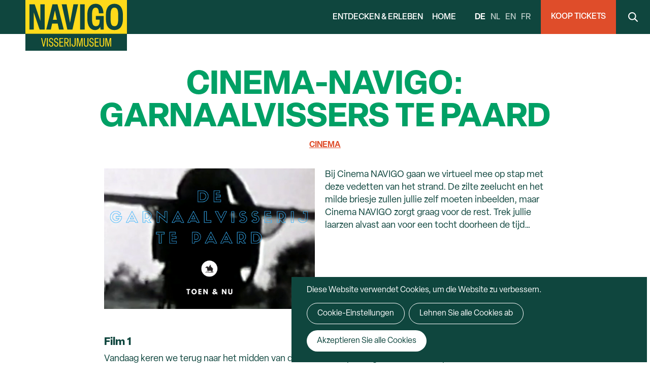

--- FILE ---
content_type: text/html; charset=UTF-8
request_url: https://www.navigomuseum.be/de/node/138
body_size: 20109
content:
<!DOCTYPE html>
<html lang="de" dir="ltr" prefix="og: https://ogp.me/ns#">
  <head>
    <meta charset="utf-8" /><script type="text/javascript">(window.NREUM||(NREUM={})).init={ajax:{deny_list:["bam.nr-data.net"]},feature_flags:["soft_nav"]};(window.NREUM||(NREUM={})).loader_config={licenseKey:"9fdefe867c",applicationID:"14339928",browserID:"517806864"};;/*! For license information please see nr-loader-rum-1.308.0.min.js.LICENSE.txt */
(()=>{var e,t,r={163:(e,t,r)=>{"use strict";r.d(t,{j:()=>E});var n=r(384),i=r(1741);var a=r(2555);r(860).K7.genericEvents;const s="experimental.resources",o="register",c=e=>{if(!e||"string"!=typeof e)return!1;try{document.createDocumentFragment().querySelector(e)}catch{return!1}return!0};var d=r(2614),u=r(944),l=r(8122);const f="[data-nr-mask]",g=e=>(0,l.a)(e,(()=>{const e={feature_flags:[],experimental:{allow_registered_children:!1,resources:!1},mask_selector:"*",block_selector:"[data-nr-block]",mask_input_options:{color:!1,date:!1,"datetime-local":!1,email:!1,month:!1,number:!1,range:!1,search:!1,tel:!1,text:!1,time:!1,url:!1,week:!1,textarea:!1,select:!1,password:!0}};return{ajax:{deny_list:void 0,block_internal:!0,enabled:!0,autoStart:!0},api:{get allow_registered_children(){return e.feature_flags.includes(o)||e.experimental.allow_registered_children},set allow_registered_children(t){e.experimental.allow_registered_children=t},duplicate_registered_data:!1},browser_consent_mode:{enabled:!1},distributed_tracing:{enabled:void 0,exclude_newrelic_header:void 0,cors_use_newrelic_header:void 0,cors_use_tracecontext_headers:void 0,allowed_origins:void 0},get feature_flags(){return e.feature_flags},set feature_flags(t){e.feature_flags=t},generic_events:{enabled:!0,autoStart:!0},harvest:{interval:30},jserrors:{enabled:!0,autoStart:!0},logging:{enabled:!0,autoStart:!0},metrics:{enabled:!0,autoStart:!0},obfuscate:void 0,page_action:{enabled:!0},page_view_event:{enabled:!0,autoStart:!0},page_view_timing:{enabled:!0,autoStart:!0},performance:{capture_marks:!1,capture_measures:!1,capture_detail:!0,resources:{get enabled(){return e.feature_flags.includes(s)||e.experimental.resources},set enabled(t){e.experimental.resources=t},asset_types:[],first_party_domains:[],ignore_newrelic:!0}},privacy:{cookies_enabled:!0},proxy:{assets:void 0,beacon:void 0},session:{expiresMs:d.wk,inactiveMs:d.BB},session_replay:{autoStart:!0,enabled:!1,preload:!1,sampling_rate:10,error_sampling_rate:100,collect_fonts:!1,inline_images:!1,fix_stylesheets:!0,mask_all_inputs:!0,get mask_text_selector(){return e.mask_selector},set mask_text_selector(t){c(t)?e.mask_selector="".concat(t,",").concat(f):""===t||null===t?e.mask_selector=f:(0,u.R)(5,t)},get block_class(){return"nr-block"},get ignore_class(){return"nr-ignore"},get mask_text_class(){return"nr-mask"},get block_selector(){return e.block_selector},set block_selector(t){c(t)?e.block_selector+=",".concat(t):""!==t&&(0,u.R)(6,t)},get mask_input_options(){return e.mask_input_options},set mask_input_options(t){t&&"object"==typeof t?e.mask_input_options={...t,password:!0}:(0,u.R)(7,t)}},session_trace:{enabled:!0,autoStart:!0},soft_navigations:{enabled:!0,autoStart:!0},spa:{enabled:!0,autoStart:!0},ssl:void 0,user_actions:{enabled:!0,elementAttributes:["id","className","tagName","type"]}}})());var p=r(6154),m=r(9324);let h=0;const v={buildEnv:m.F3,distMethod:m.Xs,version:m.xv,originTime:p.WN},b={consented:!1},y={appMetadata:{},get consented(){return this.session?.state?.consent||b.consented},set consented(e){b.consented=e},customTransaction:void 0,denyList:void 0,disabled:!1,harvester:void 0,isolatedBacklog:!1,isRecording:!1,loaderType:void 0,maxBytes:3e4,obfuscator:void 0,onerror:void 0,ptid:void 0,releaseIds:{},session:void 0,timeKeeper:void 0,registeredEntities:[],jsAttributesMetadata:{bytes:0},get harvestCount(){return++h}},_=e=>{const t=(0,l.a)(e,y),r=Object.keys(v).reduce((e,t)=>(e[t]={value:v[t],writable:!1,configurable:!0,enumerable:!0},e),{});return Object.defineProperties(t,r)};var w=r(5701);const x=e=>{const t=e.startsWith("http");e+="/",r.p=t?e:"https://"+e};var R=r(7836),k=r(3241);const A={accountID:void 0,trustKey:void 0,agentID:void 0,licenseKey:void 0,applicationID:void 0,xpid:void 0},S=e=>(0,l.a)(e,A),T=new Set;function E(e,t={},r,s){let{init:o,info:c,loader_config:d,runtime:u={},exposed:l=!0}=t;if(!c){const e=(0,n.pV)();o=e.init,c=e.info,d=e.loader_config}e.init=g(o||{}),e.loader_config=S(d||{}),c.jsAttributes??={},p.bv&&(c.jsAttributes.isWorker=!0),e.info=(0,a.D)(c);const f=e.init,m=[c.beacon,c.errorBeacon];T.has(e.agentIdentifier)||(f.proxy.assets&&(x(f.proxy.assets),m.push(f.proxy.assets)),f.proxy.beacon&&m.push(f.proxy.beacon),e.beacons=[...m],function(e){const t=(0,n.pV)();Object.getOwnPropertyNames(i.W.prototype).forEach(r=>{const n=i.W.prototype[r];if("function"!=typeof n||"constructor"===n)return;let a=t[r];e[r]&&!1!==e.exposed&&"micro-agent"!==e.runtime?.loaderType&&(t[r]=(...t)=>{const n=e[r](...t);return a?a(...t):n})})}(e),(0,n.US)("activatedFeatures",w.B)),u.denyList=[...f.ajax.deny_list||[],...f.ajax.block_internal?m:[]],u.ptid=e.agentIdentifier,u.loaderType=r,e.runtime=_(u),T.has(e.agentIdentifier)||(e.ee=R.ee.get(e.agentIdentifier),e.exposed=l,(0,k.W)({agentIdentifier:e.agentIdentifier,drained:!!w.B?.[e.agentIdentifier],type:"lifecycle",name:"initialize",feature:void 0,data:e.config})),T.add(e.agentIdentifier)}},384:(e,t,r)=>{"use strict";r.d(t,{NT:()=>s,US:()=>u,Zm:()=>o,bQ:()=>d,dV:()=>c,pV:()=>l});var n=r(6154),i=r(1863),a=r(1910);const s={beacon:"bam.nr-data.net",errorBeacon:"bam.nr-data.net"};function o(){return n.gm.NREUM||(n.gm.NREUM={}),void 0===n.gm.newrelic&&(n.gm.newrelic=n.gm.NREUM),n.gm.NREUM}function c(){let e=o();return e.o||(e.o={ST:n.gm.setTimeout,SI:n.gm.setImmediate||n.gm.setInterval,CT:n.gm.clearTimeout,XHR:n.gm.XMLHttpRequest,REQ:n.gm.Request,EV:n.gm.Event,PR:n.gm.Promise,MO:n.gm.MutationObserver,FETCH:n.gm.fetch,WS:n.gm.WebSocket},(0,a.i)(...Object.values(e.o))),e}function d(e,t){let r=o();r.initializedAgents??={},t.initializedAt={ms:(0,i.t)(),date:new Date},r.initializedAgents[e]=t}function u(e,t){o()[e]=t}function l(){return function(){let e=o();const t=e.info||{};e.info={beacon:s.beacon,errorBeacon:s.errorBeacon,...t}}(),function(){let e=o();const t=e.init||{};e.init={...t}}(),c(),function(){let e=o();const t=e.loader_config||{};e.loader_config={...t}}(),o()}},782:(e,t,r)=>{"use strict";r.d(t,{T:()=>n});const n=r(860).K7.pageViewTiming},860:(e,t,r)=>{"use strict";r.d(t,{$J:()=>u,K7:()=>c,P3:()=>d,XX:()=>i,Yy:()=>o,df:()=>a,qY:()=>n,v4:()=>s});const n="events",i="jserrors",a="browser/blobs",s="rum",o="browser/logs",c={ajax:"ajax",genericEvents:"generic_events",jserrors:i,logging:"logging",metrics:"metrics",pageAction:"page_action",pageViewEvent:"page_view_event",pageViewTiming:"page_view_timing",sessionReplay:"session_replay",sessionTrace:"session_trace",softNav:"soft_navigations",spa:"spa"},d={[c.pageViewEvent]:1,[c.pageViewTiming]:2,[c.metrics]:3,[c.jserrors]:4,[c.spa]:5,[c.ajax]:6,[c.sessionTrace]:7,[c.softNav]:8,[c.sessionReplay]:9,[c.logging]:10,[c.genericEvents]:11},u={[c.pageViewEvent]:s,[c.pageViewTiming]:n,[c.ajax]:n,[c.spa]:n,[c.softNav]:n,[c.metrics]:i,[c.jserrors]:i,[c.sessionTrace]:a,[c.sessionReplay]:a,[c.logging]:o,[c.genericEvents]:"ins"}},944:(e,t,r)=>{"use strict";r.d(t,{R:()=>i});var n=r(3241);function i(e,t){"function"==typeof console.debug&&(console.debug("New Relic Warning: https://github.com/newrelic/newrelic-browser-agent/blob/main/docs/warning-codes.md#".concat(e),t),(0,n.W)({agentIdentifier:null,drained:null,type:"data",name:"warn",feature:"warn",data:{code:e,secondary:t}}))}},1687:(e,t,r)=>{"use strict";r.d(t,{Ak:()=>d,Ze:()=>f,x3:()=>u});var n=r(3241),i=r(7836),a=r(3606),s=r(860),o=r(2646);const c={};function d(e,t){const r={staged:!1,priority:s.P3[t]||0};l(e),c[e].get(t)||c[e].set(t,r)}function u(e,t){e&&c[e]&&(c[e].get(t)&&c[e].delete(t),p(e,t,!1),c[e].size&&g(e))}function l(e){if(!e)throw new Error("agentIdentifier required");c[e]||(c[e]=new Map)}function f(e="",t="feature",r=!1){if(l(e),!e||!c[e].get(t)||r)return p(e,t);c[e].get(t).staged=!0,g(e)}function g(e){const t=Array.from(c[e]);t.every(([e,t])=>t.staged)&&(t.sort((e,t)=>e[1].priority-t[1].priority),t.forEach(([t])=>{c[e].delete(t),p(e,t)}))}function p(e,t,r=!0){const s=e?i.ee.get(e):i.ee,c=a.i.handlers;if(!s.aborted&&s.backlog&&c){if((0,n.W)({agentIdentifier:e,type:"lifecycle",name:"drain",feature:t}),r){const e=s.backlog[t],r=c[t];if(r){for(let t=0;e&&t<e.length;++t)m(e[t],r);Object.entries(r).forEach(([e,t])=>{Object.values(t||{}).forEach(t=>{t[0]?.on&&t[0]?.context()instanceof o.y&&t[0].on(e,t[1])})})}}s.isolatedBacklog||delete c[t],s.backlog[t]=null,s.emit("drain-"+t,[])}}function m(e,t){var r=e[1];Object.values(t[r]||{}).forEach(t=>{var r=e[0];if(t[0]===r){var n=t[1],i=e[3],a=e[2];n.apply(i,a)}})}},1738:(e,t,r)=>{"use strict";r.d(t,{U:()=>g,Y:()=>f});var n=r(3241),i=r(9908),a=r(1863),s=r(944),o=r(5701),c=r(3969),d=r(8362),u=r(860),l=r(4261);function f(e,t,r,a){const f=a||r;!f||f[e]&&f[e]!==d.d.prototype[e]||(f[e]=function(){(0,i.p)(c.xV,["API/"+e+"/called"],void 0,u.K7.metrics,r.ee),(0,n.W)({agentIdentifier:r.agentIdentifier,drained:!!o.B?.[r.agentIdentifier],type:"data",name:"api",feature:l.Pl+e,data:{}});try{return t.apply(this,arguments)}catch(e){(0,s.R)(23,e)}})}function g(e,t,r,n,s){const o=e.info;null===r?delete o.jsAttributes[t]:o.jsAttributes[t]=r,(s||null===r)&&(0,i.p)(l.Pl+n,[(0,a.t)(),t,r],void 0,"session",e.ee)}},1741:(e,t,r)=>{"use strict";r.d(t,{W:()=>a});var n=r(944),i=r(4261);class a{#e(e,...t){if(this[e]!==a.prototype[e])return this[e](...t);(0,n.R)(35,e)}addPageAction(e,t){return this.#e(i.hG,e,t)}register(e){return this.#e(i.eY,e)}recordCustomEvent(e,t){return this.#e(i.fF,e,t)}setPageViewName(e,t){return this.#e(i.Fw,e,t)}setCustomAttribute(e,t,r){return this.#e(i.cD,e,t,r)}noticeError(e,t){return this.#e(i.o5,e,t)}setUserId(e,t=!1){return this.#e(i.Dl,e,t)}setApplicationVersion(e){return this.#e(i.nb,e)}setErrorHandler(e){return this.#e(i.bt,e)}addRelease(e,t){return this.#e(i.k6,e,t)}log(e,t){return this.#e(i.$9,e,t)}start(){return this.#e(i.d3)}finished(e){return this.#e(i.BL,e)}recordReplay(){return this.#e(i.CH)}pauseReplay(){return this.#e(i.Tb)}addToTrace(e){return this.#e(i.U2,e)}setCurrentRouteName(e){return this.#e(i.PA,e)}interaction(e){return this.#e(i.dT,e)}wrapLogger(e,t,r){return this.#e(i.Wb,e,t,r)}measure(e,t){return this.#e(i.V1,e,t)}consent(e){return this.#e(i.Pv,e)}}},1863:(e,t,r)=>{"use strict";function n(){return Math.floor(performance.now())}r.d(t,{t:()=>n})},1910:(e,t,r)=>{"use strict";r.d(t,{i:()=>a});var n=r(944);const i=new Map;function a(...e){return e.every(e=>{if(i.has(e))return i.get(e);const t="function"==typeof e?e.toString():"",r=t.includes("[native code]"),a=t.includes("nrWrapper");return r||a||(0,n.R)(64,e?.name||t),i.set(e,r),r})}},2555:(e,t,r)=>{"use strict";r.d(t,{D:()=>o,f:()=>s});var n=r(384),i=r(8122);const a={beacon:n.NT.beacon,errorBeacon:n.NT.errorBeacon,licenseKey:void 0,applicationID:void 0,sa:void 0,queueTime:void 0,applicationTime:void 0,ttGuid:void 0,user:void 0,account:void 0,product:void 0,extra:void 0,jsAttributes:{},userAttributes:void 0,atts:void 0,transactionName:void 0,tNamePlain:void 0};function s(e){try{return!!e.licenseKey&&!!e.errorBeacon&&!!e.applicationID}catch(e){return!1}}const o=e=>(0,i.a)(e,a)},2614:(e,t,r)=>{"use strict";r.d(t,{BB:()=>s,H3:()=>n,g:()=>d,iL:()=>c,tS:()=>o,uh:()=>i,wk:()=>a});const n="NRBA",i="SESSION",a=144e5,s=18e5,o={STARTED:"session-started",PAUSE:"session-pause",RESET:"session-reset",RESUME:"session-resume",UPDATE:"session-update"},c={SAME_TAB:"same-tab",CROSS_TAB:"cross-tab"},d={OFF:0,FULL:1,ERROR:2}},2646:(e,t,r)=>{"use strict";r.d(t,{y:()=>n});class n{constructor(e){this.contextId=e}}},2843:(e,t,r)=>{"use strict";r.d(t,{G:()=>a,u:()=>i});var n=r(3878);function i(e,t=!1,r,i){(0,n.DD)("visibilitychange",function(){if(t)return void("hidden"===document.visibilityState&&e());e(document.visibilityState)},r,i)}function a(e,t,r){(0,n.sp)("pagehide",e,t,r)}},3241:(e,t,r)=>{"use strict";r.d(t,{W:()=>a});var n=r(6154);const i="newrelic";function a(e={}){try{n.gm.dispatchEvent(new CustomEvent(i,{detail:e}))}catch(e){}}},3606:(e,t,r)=>{"use strict";r.d(t,{i:()=>a});var n=r(9908);a.on=s;var i=a.handlers={};function a(e,t,r,a){s(a||n.d,i,e,t,r)}function s(e,t,r,i,a){a||(a="feature"),e||(e=n.d);var s=t[a]=t[a]||{};(s[r]=s[r]||[]).push([e,i])}},3878:(e,t,r)=>{"use strict";function n(e,t){return{capture:e,passive:!1,signal:t}}function i(e,t,r=!1,i){window.addEventListener(e,t,n(r,i))}function a(e,t,r=!1,i){document.addEventListener(e,t,n(r,i))}r.d(t,{DD:()=>a,jT:()=>n,sp:()=>i})},3969:(e,t,r)=>{"use strict";r.d(t,{TZ:()=>n,XG:()=>o,rs:()=>i,xV:()=>s,z_:()=>a});const n=r(860).K7.metrics,i="sm",a="cm",s="storeSupportabilityMetrics",o="storeEventMetrics"},4234:(e,t,r)=>{"use strict";r.d(t,{W:()=>a});var n=r(7836),i=r(1687);class a{constructor(e,t){this.agentIdentifier=e,this.ee=n.ee.get(e),this.featureName=t,this.blocked=!1}deregisterDrain(){(0,i.x3)(this.agentIdentifier,this.featureName)}}},4261:(e,t,r)=>{"use strict";r.d(t,{$9:()=>d,BL:()=>o,CH:()=>g,Dl:()=>_,Fw:()=>y,PA:()=>h,Pl:()=>n,Pv:()=>k,Tb:()=>l,U2:()=>a,V1:()=>R,Wb:()=>x,bt:()=>b,cD:()=>v,d3:()=>w,dT:()=>c,eY:()=>p,fF:()=>f,hG:()=>i,k6:()=>s,nb:()=>m,o5:()=>u});const n="api-",i="addPageAction",a="addToTrace",s="addRelease",o="finished",c="interaction",d="log",u="noticeError",l="pauseReplay",f="recordCustomEvent",g="recordReplay",p="register",m="setApplicationVersion",h="setCurrentRouteName",v="setCustomAttribute",b="setErrorHandler",y="setPageViewName",_="setUserId",w="start",x="wrapLogger",R="measure",k="consent"},5289:(e,t,r)=>{"use strict";r.d(t,{GG:()=>s,Qr:()=>c,sB:()=>o});var n=r(3878),i=r(6389);function a(){return"undefined"==typeof document||"complete"===document.readyState}function s(e,t){if(a())return e();const r=(0,i.J)(e),s=setInterval(()=>{a()&&(clearInterval(s),r())},500);(0,n.sp)("load",r,t)}function o(e){if(a())return e();(0,n.DD)("DOMContentLoaded",e)}function c(e){if(a())return e();(0,n.sp)("popstate",e)}},5607:(e,t,r)=>{"use strict";r.d(t,{W:()=>n});const n=(0,r(9566).bz)()},5701:(e,t,r)=>{"use strict";r.d(t,{B:()=>a,t:()=>s});var n=r(3241);const i=new Set,a={};function s(e,t){const r=t.agentIdentifier;a[r]??={},e&&"object"==typeof e&&(i.has(r)||(t.ee.emit("rumresp",[e]),a[r]=e,i.add(r),(0,n.W)({agentIdentifier:r,loaded:!0,drained:!0,type:"lifecycle",name:"load",feature:void 0,data:e})))}},6154:(e,t,r)=>{"use strict";r.d(t,{OF:()=>c,RI:()=>i,WN:()=>u,bv:()=>a,eN:()=>l,gm:()=>s,mw:()=>o,sb:()=>d});var n=r(1863);const i="undefined"!=typeof window&&!!window.document,a="undefined"!=typeof WorkerGlobalScope&&("undefined"!=typeof self&&self instanceof WorkerGlobalScope&&self.navigator instanceof WorkerNavigator||"undefined"!=typeof globalThis&&globalThis instanceof WorkerGlobalScope&&globalThis.navigator instanceof WorkerNavigator),s=i?window:"undefined"!=typeof WorkerGlobalScope&&("undefined"!=typeof self&&self instanceof WorkerGlobalScope&&self||"undefined"!=typeof globalThis&&globalThis instanceof WorkerGlobalScope&&globalThis),o=Boolean("hidden"===s?.document?.visibilityState),c=/iPad|iPhone|iPod/.test(s.navigator?.userAgent),d=c&&"undefined"==typeof SharedWorker,u=((()=>{const e=s.navigator?.userAgent?.match(/Firefox[/\s](\d+\.\d+)/);Array.isArray(e)&&e.length>=2&&e[1]})(),Date.now()-(0,n.t)()),l=()=>"undefined"!=typeof PerformanceNavigationTiming&&s?.performance?.getEntriesByType("navigation")?.[0]?.responseStart},6389:(e,t,r)=>{"use strict";function n(e,t=500,r={}){const n=r?.leading||!1;let i;return(...r)=>{n&&void 0===i&&(e.apply(this,r),i=setTimeout(()=>{i=clearTimeout(i)},t)),n||(clearTimeout(i),i=setTimeout(()=>{e.apply(this,r)},t))}}function i(e){let t=!1;return(...r)=>{t||(t=!0,e.apply(this,r))}}r.d(t,{J:()=>i,s:()=>n})},6630:(e,t,r)=>{"use strict";r.d(t,{T:()=>n});const n=r(860).K7.pageViewEvent},7699:(e,t,r)=>{"use strict";r.d(t,{It:()=>a,KC:()=>o,No:()=>i,qh:()=>s});var n=r(860);const i=16e3,a=1e6,s="SESSION_ERROR",o={[n.K7.logging]:!0,[n.K7.genericEvents]:!1,[n.K7.jserrors]:!1,[n.K7.ajax]:!1}},7836:(e,t,r)=>{"use strict";r.d(t,{P:()=>o,ee:()=>c});var n=r(384),i=r(8990),a=r(2646),s=r(5607);const o="nr@context:".concat(s.W),c=function e(t,r){var n={},s={},u={},l=!1;try{l=16===r.length&&d.initializedAgents?.[r]?.runtime.isolatedBacklog}catch(e){}var f={on:p,addEventListener:p,removeEventListener:function(e,t){var r=n[e];if(!r)return;for(var i=0;i<r.length;i++)r[i]===t&&r.splice(i,1)},emit:function(e,r,n,i,a){!1!==a&&(a=!0);if(c.aborted&&!i)return;t&&a&&t.emit(e,r,n);var o=g(n);m(e).forEach(e=>{e.apply(o,r)});var d=v()[s[e]];d&&d.push([f,e,r,o]);return o},get:h,listeners:m,context:g,buffer:function(e,t){const r=v();if(t=t||"feature",f.aborted)return;Object.entries(e||{}).forEach(([e,n])=>{s[n]=t,t in r||(r[t]=[])})},abort:function(){f._aborted=!0,Object.keys(f.backlog).forEach(e=>{delete f.backlog[e]})},isBuffering:function(e){return!!v()[s[e]]},debugId:r,backlog:l?{}:t&&"object"==typeof t.backlog?t.backlog:{},isolatedBacklog:l};return Object.defineProperty(f,"aborted",{get:()=>{let e=f._aborted||!1;return e||(t&&(e=t.aborted),e)}}),f;function g(e){return e&&e instanceof a.y?e:e?(0,i.I)(e,o,()=>new a.y(o)):new a.y(o)}function p(e,t){n[e]=m(e).concat(t)}function m(e){return n[e]||[]}function h(t){return u[t]=u[t]||e(f,t)}function v(){return f.backlog}}(void 0,"globalEE"),d=(0,n.Zm)();d.ee||(d.ee=c)},8122:(e,t,r)=>{"use strict";r.d(t,{a:()=>i});var n=r(944);function i(e,t){try{if(!e||"object"!=typeof e)return(0,n.R)(3);if(!t||"object"!=typeof t)return(0,n.R)(4);const r=Object.create(Object.getPrototypeOf(t),Object.getOwnPropertyDescriptors(t)),a=0===Object.keys(r).length?e:r;for(let s in a)if(void 0!==e[s])try{if(null===e[s]){r[s]=null;continue}Array.isArray(e[s])&&Array.isArray(t[s])?r[s]=Array.from(new Set([...e[s],...t[s]])):"object"==typeof e[s]&&"object"==typeof t[s]?r[s]=i(e[s],t[s]):r[s]=e[s]}catch(e){r[s]||(0,n.R)(1,e)}return r}catch(e){(0,n.R)(2,e)}}},8362:(e,t,r)=>{"use strict";r.d(t,{d:()=>a});var n=r(9566),i=r(1741);class a extends i.W{agentIdentifier=(0,n.LA)(16)}},8374:(e,t,r)=>{r.nc=(()=>{try{return document?.currentScript?.nonce}catch(e){}return""})()},8990:(e,t,r)=>{"use strict";r.d(t,{I:()=>i});var n=Object.prototype.hasOwnProperty;function i(e,t,r){if(n.call(e,t))return e[t];var i=r();if(Object.defineProperty&&Object.keys)try{return Object.defineProperty(e,t,{value:i,writable:!0,enumerable:!1}),i}catch(e){}return e[t]=i,i}},9324:(e,t,r)=>{"use strict";r.d(t,{F3:()=>i,Xs:()=>a,xv:()=>n});const n="1.308.0",i="PROD",a="CDN"},9566:(e,t,r)=>{"use strict";r.d(t,{LA:()=>o,bz:()=>s});var n=r(6154);const i="xxxxxxxx-xxxx-4xxx-yxxx-xxxxxxxxxxxx";function a(e,t){return e?15&e[t]:16*Math.random()|0}function s(){const e=n.gm?.crypto||n.gm?.msCrypto;let t,r=0;return e&&e.getRandomValues&&(t=e.getRandomValues(new Uint8Array(30))),i.split("").map(e=>"x"===e?a(t,r++).toString(16):"y"===e?(3&a()|8).toString(16):e).join("")}function o(e){const t=n.gm?.crypto||n.gm?.msCrypto;let r,i=0;t&&t.getRandomValues&&(r=t.getRandomValues(new Uint8Array(e)));const s=[];for(var o=0;o<e;o++)s.push(a(r,i++).toString(16));return s.join("")}},9908:(e,t,r)=>{"use strict";r.d(t,{d:()=>n,p:()=>i});var n=r(7836).ee.get("handle");function i(e,t,r,i,a){a?(a.buffer([e],i),a.emit(e,t,r)):(n.buffer([e],i),n.emit(e,t,r))}}},n={};function i(e){var t=n[e];if(void 0!==t)return t.exports;var a=n[e]={exports:{}};return r[e](a,a.exports,i),a.exports}i.m=r,i.d=(e,t)=>{for(var r in t)i.o(t,r)&&!i.o(e,r)&&Object.defineProperty(e,r,{enumerable:!0,get:t[r]})},i.f={},i.e=e=>Promise.all(Object.keys(i.f).reduce((t,r)=>(i.f[r](e,t),t),[])),i.u=e=>"nr-rum-1.308.0.min.js",i.o=(e,t)=>Object.prototype.hasOwnProperty.call(e,t),e={},t="NRBA-1.308.0.PROD:",i.l=(r,n,a,s)=>{if(e[r])e[r].push(n);else{var o,c;if(void 0!==a)for(var d=document.getElementsByTagName("script"),u=0;u<d.length;u++){var l=d[u];if(l.getAttribute("src")==r||l.getAttribute("data-webpack")==t+a){o=l;break}}if(!o){c=!0;var f={296:"sha512-+MIMDsOcckGXa1EdWHqFNv7P+JUkd5kQwCBr3KE6uCvnsBNUrdSt4a/3/L4j4TxtnaMNjHpza2/erNQbpacJQA=="};(o=document.createElement("script")).charset="utf-8",i.nc&&o.setAttribute("nonce",i.nc),o.setAttribute("data-webpack",t+a),o.src=r,0!==o.src.indexOf(window.location.origin+"/")&&(o.crossOrigin="anonymous"),f[s]&&(o.integrity=f[s])}e[r]=[n];var g=(t,n)=>{o.onerror=o.onload=null,clearTimeout(p);var i=e[r];if(delete e[r],o.parentNode&&o.parentNode.removeChild(o),i&&i.forEach(e=>e(n)),t)return t(n)},p=setTimeout(g.bind(null,void 0,{type:"timeout",target:o}),12e4);o.onerror=g.bind(null,o.onerror),o.onload=g.bind(null,o.onload),c&&document.head.appendChild(o)}},i.r=e=>{"undefined"!=typeof Symbol&&Symbol.toStringTag&&Object.defineProperty(e,Symbol.toStringTag,{value:"Module"}),Object.defineProperty(e,"__esModule",{value:!0})},i.p="https://js-agent.newrelic.com/",(()=>{var e={374:0,840:0};i.f.j=(t,r)=>{var n=i.o(e,t)?e[t]:void 0;if(0!==n)if(n)r.push(n[2]);else{var a=new Promise((r,i)=>n=e[t]=[r,i]);r.push(n[2]=a);var s=i.p+i.u(t),o=new Error;i.l(s,r=>{if(i.o(e,t)&&(0!==(n=e[t])&&(e[t]=void 0),n)){var a=r&&("load"===r.type?"missing":r.type),s=r&&r.target&&r.target.src;o.message="Loading chunk "+t+" failed: ("+a+": "+s+")",o.name="ChunkLoadError",o.type=a,o.request=s,n[1](o)}},"chunk-"+t,t)}};var t=(t,r)=>{var n,a,[s,o,c]=r,d=0;if(s.some(t=>0!==e[t])){for(n in o)i.o(o,n)&&(i.m[n]=o[n]);if(c)c(i)}for(t&&t(r);d<s.length;d++)a=s[d],i.o(e,a)&&e[a]&&e[a][0](),e[a]=0},r=self["webpackChunk:NRBA-1.308.0.PROD"]=self["webpackChunk:NRBA-1.308.0.PROD"]||[];r.forEach(t.bind(null,0)),r.push=t.bind(null,r.push.bind(r))})(),(()=>{"use strict";i(8374);var e=i(8362),t=i(860);const r=Object.values(t.K7);var n=i(163);var a=i(9908),s=i(1863),o=i(4261),c=i(1738);var d=i(1687),u=i(4234),l=i(5289),f=i(6154),g=i(944),p=i(384);const m=e=>f.RI&&!0===e?.privacy.cookies_enabled;function h(e){return!!(0,p.dV)().o.MO&&m(e)&&!0===e?.session_trace.enabled}var v=i(6389),b=i(7699);class y extends u.W{constructor(e,t){super(e.agentIdentifier,t),this.agentRef=e,this.abortHandler=void 0,this.featAggregate=void 0,this.loadedSuccessfully=void 0,this.onAggregateImported=new Promise(e=>{this.loadedSuccessfully=e}),this.deferred=Promise.resolve(),!1===e.init[this.featureName].autoStart?this.deferred=new Promise((t,r)=>{this.ee.on("manual-start-all",(0,v.J)(()=>{(0,d.Ak)(e.agentIdentifier,this.featureName),t()}))}):(0,d.Ak)(e.agentIdentifier,t)}importAggregator(e,t,r={}){if(this.featAggregate)return;const n=async()=>{let n;await this.deferred;try{if(m(e.init)){const{setupAgentSession:t}=await i.e(296).then(i.bind(i,3305));n=t(e)}}catch(e){(0,g.R)(20,e),this.ee.emit("internal-error",[e]),(0,a.p)(b.qh,[e],void 0,this.featureName,this.ee)}try{if(!this.#t(this.featureName,n,e.init))return(0,d.Ze)(this.agentIdentifier,this.featureName),void this.loadedSuccessfully(!1);const{Aggregate:i}=await t();this.featAggregate=new i(e,r),e.runtime.harvester.initializedAggregates.push(this.featAggregate),this.loadedSuccessfully(!0)}catch(e){(0,g.R)(34,e),this.abortHandler?.(),(0,d.Ze)(this.agentIdentifier,this.featureName,!0),this.loadedSuccessfully(!1),this.ee&&this.ee.abort()}};f.RI?(0,l.GG)(()=>n(),!0):n()}#t(e,r,n){if(this.blocked)return!1;switch(e){case t.K7.sessionReplay:return h(n)&&!!r;case t.K7.sessionTrace:return!!r;default:return!0}}}var _=i(6630),w=i(2614),x=i(3241);class R extends y{static featureName=_.T;constructor(e){var t;super(e,_.T),this.setupInspectionEvents(e.agentIdentifier),t=e,(0,c.Y)(o.Fw,function(e,r){"string"==typeof e&&("/"!==e.charAt(0)&&(e="/"+e),t.runtime.customTransaction=(r||"http://custom.transaction")+e,(0,a.p)(o.Pl+o.Fw,[(0,s.t)()],void 0,void 0,t.ee))},t),this.importAggregator(e,()=>i.e(296).then(i.bind(i,3943)))}setupInspectionEvents(e){const t=(t,r)=>{t&&(0,x.W)({agentIdentifier:e,timeStamp:t.timeStamp,loaded:"complete"===t.target.readyState,type:"window",name:r,data:t.target.location+""})};(0,l.sB)(e=>{t(e,"DOMContentLoaded")}),(0,l.GG)(e=>{t(e,"load")}),(0,l.Qr)(e=>{t(e,"navigate")}),this.ee.on(w.tS.UPDATE,(t,r)=>{(0,x.W)({agentIdentifier:e,type:"lifecycle",name:"session",data:r})})}}class k extends e.d{constructor(e){var t;(super(),f.gm)?(this.features={},(0,p.bQ)(this.agentIdentifier,this),this.desiredFeatures=new Set(e.features||[]),this.desiredFeatures.add(R),(0,n.j)(this,e,e.loaderType||"agent"),t=this,(0,c.Y)(o.cD,function(e,r,n=!1){if("string"==typeof e){if(["string","number","boolean"].includes(typeof r)||null===r)return(0,c.U)(t,e,r,o.cD,n);(0,g.R)(40,typeof r)}else(0,g.R)(39,typeof e)},t),function(e){(0,c.Y)(o.Dl,function(t,r=!1){if("string"!=typeof t&&null!==t)return void(0,g.R)(41,typeof t);const n=e.info.jsAttributes["enduser.id"];r&&null!=n&&n!==t?(0,a.p)(o.Pl+"setUserIdAndResetSession",[t],void 0,"session",e.ee):(0,c.U)(e,"enduser.id",t,o.Dl,!0)},e)}(this),function(e){(0,c.Y)(o.nb,function(t){if("string"==typeof t||null===t)return(0,c.U)(e,"application.version",t,o.nb,!1);(0,g.R)(42,typeof t)},e)}(this),function(e){(0,c.Y)(o.d3,function(){e.ee.emit("manual-start-all")},e)}(this),function(e){(0,c.Y)(o.Pv,function(t=!0){if("boolean"==typeof t){if((0,a.p)(o.Pl+o.Pv,[t],void 0,"session",e.ee),e.runtime.consented=t,t){const t=e.features.page_view_event;t.onAggregateImported.then(e=>{const r=t.featAggregate;e&&!r.sentRum&&r.sendRum()})}}else(0,g.R)(65,typeof t)},e)}(this),this.run()):(0,g.R)(21)}get config(){return{info:this.info,init:this.init,loader_config:this.loader_config,runtime:this.runtime}}get api(){return this}run(){try{const e=function(e){const t={};return r.forEach(r=>{t[r]=!!e[r]?.enabled}),t}(this.init),n=[...this.desiredFeatures];n.sort((e,r)=>t.P3[e.featureName]-t.P3[r.featureName]),n.forEach(r=>{if(!e[r.featureName]&&r.featureName!==t.K7.pageViewEvent)return;if(r.featureName===t.K7.spa)return void(0,g.R)(67);const n=function(e){switch(e){case t.K7.ajax:return[t.K7.jserrors];case t.K7.sessionTrace:return[t.K7.ajax,t.K7.pageViewEvent];case t.K7.sessionReplay:return[t.K7.sessionTrace];case t.K7.pageViewTiming:return[t.K7.pageViewEvent];default:return[]}}(r.featureName).filter(e=>!(e in this.features));n.length>0&&(0,g.R)(36,{targetFeature:r.featureName,missingDependencies:n}),this.features[r.featureName]=new r(this)})}catch(e){(0,g.R)(22,e);for(const e in this.features)this.features[e].abortHandler?.();const t=(0,p.Zm)();delete t.initializedAgents[this.agentIdentifier]?.features,delete this.sharedAggregator;return t.ee.get(this.agentIdentifier).abort(),!1}}}var A=i(2843),S=i(782);class T extends y{static featureName=S.T;constructor(e){super(e,S.T),f.RI&&((0,A.u)(()=>(0,a.p)("docHidden",[(0,s.t)()],void 0,S.T,this.ee),!0),(0,A.G)(()=>(0,a.p)("winPagehide",[(0,s.t)()],void 0,S.T,this.ee)),this.importAggregator(e,()=>i.e(296).then(i.bind(i,2117))))}}var E=i(3969);class I extends y{static featureName=E.TZ;constructor(e){super(e,E.TZ),f.RI&&document.addEventListener("securitypolicyviolation",e=>{(0,a.p)(E.xV,["Generic/CSPViolation/Detected"],void 0,this.featureName,this.ee)}),this.importAggregator(e,()=>i.e(296).then(i.bind(i,9623)))}}new k({features:[R,T,I],loaderType:"lite"})})()})();</script>
<script async src="https://www.googletagmanager.com/gtag/js?id=UA-78368403-2" type="text/plain" id="cookies_google_analytics_tracking_file" data-cookieconsent="analytics"></script>
<script type="text/plain" id="cookies_google_analytics_tracking_script" data-cookieconsent="analytics">window.dataLayer = window.dataLayer || [];function gtag(){dataLayer.push(arguments)};gtag("js", new Date());gtag("config", "UA-78368403-2", {"groups":"default","anonymize_ip":true,"allow_ad_personalization_signals":false});</script>
<script>var _paq = _paq || [];(function(){var u=(("https:" == document.location.protocol) ? "https://koksijde.matomo.cloud/" : "https://koksijde.matomo.cloud/");_paq.push(["setSiteId", "3"]);_paq.push(["setTrackerUrl", u+"matomo.php"]);_paq.push(["setDoNotTrack", 1]);if (!window.matomo_search_results_active) {_paq.push(["trackPageView"]);}_paq.push(["setIgnoreClasses", ["no-tracking","colorbox"]]);_paq.push(["enableLinkTracking"]);var d=document,g=d.createElement("script"),s=d.getElementsByTagName("script")[0];g.type="text/javascript";g.defer=true;g.async=true;g.src=u+"matomo.js";s.parentNode.insertBefore(g,s);})();</script>
<link rel="canonical" href="https://www.navigomuseum.be/de/node/138" />
<link rel="image_src" href="https://www.navigomuseum.be/sites/default/files/2021-10/week_2_-_cinema_navigo_presenteert_1_garnaalvisserij.png" />
<meta name="description" content="Bij Cinema NAVIGO gaan we virtueel mee op stap met deze vedetten van het strand. De zilte zeelucht en het milde briesje zullen jullie zelf moeten inbeelden, maar Cinema NAVIGO zorgt graag voor de rest. Trek jullie laarzen alvast aan voor een tocht doorheen de tijd…" />
<meta property="og:site_name" content="NAVIGO Visserijmuseum" />
<meta property="og:type" content="website" />
<meta property="og:url" content="https://www.navigomuseum.be/de/node/138" />
<meta property="og:title" content="Cinema-NAVIGO: garnaalvissers te paard" />
<meta property="og:description" content="Bij Cinema NAVIGO gaan we virtueel mee op stap met deze vedetten van het strand. De zilte zeelucht en het milde briesje zullen jullie zelf moeten inbeelden, maar Cinema NAVIGO zorgt graag voor de rest. Trek jullie laarzen alvast aan voor een tocht doorheen de tijd…" />
<meta property="og:image" content="https://www.navigomuseum.be/sites/default/files/2021-10/week_2_-_cinema_navigo_presenteert_1_garnaalvisserij.png" />
<meta property="og:image:url" content="https://www.navigomuseum.be/sites/default/files/2021-10/week_2_-_cinema_navigo_presenteert_1_garnaalvisserij.png" />
<meta name="twitter:card" content="summary" />
<meta name="twitter:description" content="Bij Cinema NAVIGO gaan we virtueel mee op stap met deze vedetten van het strand. De zilte zeelucht en het milde briesje zullen jullie zelf moeten inbeelden, maar Cinema NAVIGO zorgt graag voor de rest. Trek jullie laarzen alvast aan voor een tocht doorheen de tijd…" />
<meta name="twitter:title" content="NAVIGO Visserijmuseum" />
<meta name="twitter:url" content="https://www.navigomuseum.be/de/node/138" />
<meta name="twitter:image" content="https://www.navigomuseum.be/sites/default/files/2021-10/week_2_-_cinema_navigo_presenteert_1_garnaalvisserij.png" />
<meta name="Generator" content="Drupal 9 (https://www.drupal.org)" />
<meta name="MobileOptimized" content="width" />
<meta name="HandheldFriendly" content="true" />
<meta name="viewport" content="width=device-width, initial-scale=1.0" />
<link rel="alternate" hreflang="nl" href="https://www.navigomuseum.be/nl/cinema-navigo-garnaalvissers-te-paard" />

    <title>Cinema-NAVIGO: garnaalvissers te paard | NAVIGO Visserijmuseum</title>
      <link rel="stylesheet" href="https://use.typekit.net/nec3fcp.css">
      <link rel="apple-touch-icon" sizes="180x180" href="/themes/custom/epsenkaas_theme/images/favicons/apple-touch-icon.png?=new">
      <link rel="icon" type="image/png" sizes="32x32" href="/themes/custom/epsenkaas_theme/images/favicons/favicon-32x32.png?=new">
      <link rel="icon" type="image/png" sizes="16x16" href="/themes/custom/epsenkaas_theme/images/favicons/favicon-16x16.png?=new">
      <link rel="manifest" href="/themes/custom/epsenkaas_theme/images/favicons/site.webmanifest?=new">
      <link rel="mask-icon" href="/themes/custom/epsenkaas_theme/images/favicons/safari-pinned-tab.svg?=new" color="#0f463e">
      <meta name="msapplication-TileColor" content="#0f463e">
      <meta name="theme-color" content="#ffffff">
    <link rel="stylesheet" media="all" href="/sites/default/files/css/css_v52pnKvzGMwJsCsbQob1gLXKl-3n3S7iFQHISwvruAA.css" />
<link rel="stylesheet" media="all" href="/sites/default/files/css/css_22XQbLKkc72UFL7mR6sBEVEr-xUjxGawT2471ooVaqc.css" />
<link rel="stylesheet" media="print" href="/sites/default/files/css/css_lRx1hnE_PvEr2_Ex9i4r6x6puNF2P_UNO58nW7OzbwU.css" />

    
  </head>
  <body class="path-node page-node-type-page">
        <a href="#main-content" class="visually-hidden focusable skip-link">
      Skip to main content
    </a>
    
      <div class="dialog-off-canvas-main-canvas" data-off-canvas-main-canvas>
    

  

<div class="page">

      <header class="main-header" role="banner">
        <div id="block-epsenkaas-theme-branding" class="block block-system block-system-branding-block">
    
        
                <div class="logo-wrapper">
        <a class="site-logo" href="/de" title="Home" rel="home">
          <img src="/themes/custom/epsenkaas_theme/logo.svg?=new" alt="Home" />
        </a>
      </div>
      </div><div id="block-headermenu" class="block block-project block-ek-menu-block">
    
        
        <div class="nav-toggle--menu">Menu</div><button class="nav-toggle">Menu<span></span><span></span><span></span><span></span></button><div class="menu-wrapper"><div class="main-menu">
              <ul class="menu">
                    <li class="menu-item">
        <a href="/de/besuch-planen" data-drupal-link-system-path="node/61">Besuch planen</a>
              </li>
                <li class="menu-item">
        <a href="/de/entdecken-erleben" data-drupal-link-system-path="node/274">Entdecken &amp; Erleben</a>
              </li>
                <li class="menu-item">
        <a href="/de" data-drupal-link-system-path="&lt;front&gt;">Home</a>
              </li>
        </ul>
  

</div><div class="language-options"><span class="language-toggle">de</span><div class="language-switcher"><ul class="language-dropdown-list"><li><a href="/nl/cinema-navigo-garnaalvissers-te-paard" hreflang="nl">nl</a></li><li><a href="/en/node/138" hreflang="en">en</a></li><li><a href="/fr/node/138" hreflang="fr">fr</a></li></ul></div></div><div class="top-menu">
              <ul class="menu">
                    <li class="menu-item">
        <a href="/de/node/213" data-drupal-link-system-path="node/213">Koop Tickets</a>
              </li>
        </ul>
  

</div><button class="search-toggle js-search-toggle">Search</button><div class="search-overlay"><div class="search-overlay-inner"><h1>Wat zoek je?</h1><div class="search-api-page-block-form-zoeken search-api-page-block-form search-form search-block-form container-inline block block-search-api-page block-search-api-page-form-block" data-drupal-selector="search-api-page-block-form-zoeken" id="block-searchapipagesearchblockform">
    
        
        <form action="/de/node/138" method="post" id="search-api-page-block-form-zoeken" accept-charset="UTF-8">
  <div class="js-form-item form-item js-form-type-search-api-autocomplete form-type-search-api-autocomplete js-form-item-keys form-item-keys form-no-label">
      <label for="edit-keys" class="visually-hidden">Search</label>
        <input title="Enter the terms you wish to search for." data-drupal-selector="edit-keys" type="text" id="edit-keys" name="keys" value="" size="15" maxlength="128" class="form-text" />

        </div>
<input autocomplete="off" data-drupal-selector="form-mavdhvl5td-p67odxwrwduzfjhwqe6zyqjuex77zcdw" type="hidden" name="form_build_id" value="form-mAvdHvL5tD-P67OdXwrWDuZFjHwQe6ZyQJUEX77ZcDw" />
<input data-drupal-selector="edit-search-api-page-block-form-zoeken" type="hidden" name="form_id" value="search_api_page_block_form_zoeken" />
<div data-drupal-selector="edit-actions" class="form-actions js-form-wrapper form-wrapper" id="edit-actions"><input class="search-form__submit button js-form-submit form-submit" data-drupal-selector="edit-submit" type="submit" id="edit-submit" name="op" value="Search" />
</div>

</form>

  </div></div></div></div>
  </div>

    </header>
  
      <div id="block-headerinfopage" class="block block-project block-ek-header-block">
    
        
        <h1 class="page-title">Cinema-NAVIGO: garnaalvissers te paard</h1>
  </div>

  

  <div class="wrapper">

    
    <div class="row">

        
        <main role="main" class="col col-md-12">

                      <div data-drupal-messages-fallback class="hidden"></div>


          
          <a id="main-content" tabindex="-1"></a> 
          <div id="block-epsenkaas-theme-content--2" class="block block-system block-system-main-block">
    
        
        <div class="node node--type-page node--view-mode-full">

  

  
  <div class="page-category"><a href="/de/zoeken?f[0]=categorie%3ACinema">Cinema</a></div>

      <div class="paragraph-wrapper field__items">
              <div class="paragraph paragraph--type-paragraph-text paragraph--view-mode-default">

  

  
            <div class="text-formatted field field--name-field-text field__item"><div alt="cinema paarndevisser" data-embed-button="file_browser" data-entity-embed-display="image:image" data-entity-embed-display-settings="half_width" data-entity-type="file" data-entity-uuid="6c1eb818-3182-431c-8020-96a66db199ba" class="align-left embedded-entity half-width" data-langcode="nl"> <img src="/sites/default/files/styles/half_width/public/2021-10/week_2_-_cinema_navigo_presenteert_1_garnaalvisserij.png?itok=SS1iyMcI" width="600" height="400" alt="cinema paarndevisser" loading="lazy" class="lazy" />


</div>


<p>Bij Cinema NAVIGO gaan we virtueel mee op stap met deze vedetten van het strand. De zilte zeelucht en het milde briesje zullen jullie zelf moeten inbeelden, maar Cinema NAVIGO zorgt graag voor de rest. Trek jullie laarzen alvast aan voor een tocht doorheen de tijd…</p></div>
      

</div>


              <div class="paragraph paragraph--type-paragraph-text paragraph--view-mode-default">

  

  
            <div class="text-formatted field field--name-field-text field__item"><h3><strong>Film 1</strong></h3>

<p>Vandaag keren we terug naar het midden van de 20ste eeuw, toen garnaalvissers te paard enkel in zwart-wit bestonden en er nog geen sprake was van een plankennet. De paardenvissers in dit filmpje trekken gewapend met schee en boomkor richting zee, hopend op een mooie vangst…</p></div>
      
            <div class="field field--name-field-button field__item"><a href="https://www.facebook.com/watch/?v=534529747446391" target="_blank">film 1</a></div>
      

</div>


              <div class="paragraph paragraph--type-paragraph-text paragraph--view-mode-default">

  

  
            <div class="text-formatted field field--name-field-text field__item"><h3><strong>Film 2</strong></h3>

<p>Maurice, Miesten, Nekkertje,… in Oostduinkerke en omstreken was Maurice Denecker een alom gekend figuur. Na een carrière op de baan als vrachtwagenchauffeur, besloot hij in 1977 dit nomadenbestaan in te ruilen voor een vaste plaats achter de toog van de Estaminet ‘De Peerdevisscher’. Deze aanstelling als waard van de herberg bij het visserijmuseum was tegelijk het startschot voor zijn lange carrière als paardenvisser.</p>

<p>In dit filmpje neemt Maurice ons mee op sleeptouw, eind jaren 1970.</p></div>
      
            <div class="field field--name-field-button field__item"><a href="https://www.facebook.com/watch/?v=2648976298719693" target="_blank">Film 2 deel 1</a></div>
      

</div>


              <div class="paragraph paragraph--type-paragraph-text paragraph--view-mode-default">

  

  
            <div class="field field--name-field-button field__item"><a href="https://www.facebook.com/watch/?v=2964614203595936" target="_blank">Film 2 deel 2</a></div>
      

</div>


              <div class="paragraph paragraph--type-paragraph-text paragraph--view-mode-default">

  

  
            <div class="text-formatted field field--name-field-text field__item"><h3><strong>Film 3</strong></h3>

<p>Dat de garnaalvissers te paard sinds jaar en dag de aandacht van trekken van kunstenaars allerhande, is algemeen geweten. De collectie van ons NAVIGO-museum bevat talloze schilderijen, tekeningen, beeldhouwwerken, foto’s en films, die deze unieke vissers willen vereeuwigen. Maar ook muzikanten blijven niet achter. Hierbij een voorbeeld van een muzikale ode aan de “visser op zijn peerd, die met twee korven vol garnalen, des ’s avonds moeizaam huiswaarts keert.” De bijhorende beelden werden opgenomen tijdens een demonstratie van strandvisserijtechnieken op 22 mei 1988.</p>

<p>Weet jij wie dit mooie lied zingt en wie de muzikanten zijn die dit nummer uitvoeren? Laat het ons weten!</p></div>
      
            <div class="field field--name-field-button field__item"><a href="https://www.facebook.com/watch/?v=224782768929369" target="_blank">Film 3</a></div>
      

</div>


              <div class="paragraph paragraph--type-paragraph-text paragraph--view-mode-default">

  

  
            <div class="text-formatted field field--name-field-text field__item"><h3><strong>Film 4</strong></h3>

<p>In de documentaire ‘Opgetuigd, Opgetogen’ (2016) volgen de camera’s van Kurt Mariën, Thomas Vander Brugghen en Jürgen Depoorter (Capricorn Film Group) het doen en laten van garnaalvisser Gunther Vanbleu en zijn trouwe trekpaard Nikki. Met veel liefde wordt de traditionele ambacht van de garnaalvisserij te paard in beeld gebracht. De unieke relatie tussen mens, dier en natuur neemt hierbij een centrale plaats in. Normaal worden alle bezoekers in het NAVIGO-museum verwelkomd door deze prachtige film, vandaag laten we jullie graag online meegenieten…</p></div>
      
            <div class="field field--name-field-button field__item"><a href="https://vimeo.com/194710931" target="_blank">Film 4</a></div>
      

</div>


          </div>
  

</div>


  </div>


        </main>

        
    </div>
  </div>

  
  <footer class="main-footer" role="contentinfo">
    <div class="container">
      <div class="footer__address">
        <div id="block-footeradres" class="block block-block-content block-block-contentd81f877f-1a6a-40f0-ae03-172b7c15c5a5">
    
        
        <div class="block-content block-content--type-basic block-content--view-mode-full">

  

  
            <div class="text-formatted field field--name-body field__item"><h2><strong>NAVIGO</strong> Visserijmuseum</h2>

<p>Vrijheidstraat 6<br />
8670 Koksijde-Oostduinkerke<br />
T +32 (0)58 51 24 68<br />
<a href="mailto:info@navigomuseum.be">info@navigomuseum.be</a></p></div>
      

</div>


  </div><div id="block-footerlogo" class="block block-block-content block-block-contentf82aa72e-e6e7-4746-bed0-96d50e9a9c82">
    
        
        <div class="block-content block-content--type-logos block-content--view-mode-full">

  

  
  <div class="paragraph paragraph--type-logo paragraph--view-mode-default">

  

  
  <a href="https://www.koksijde.be/"  target="_blank"><img class="icon" width="" height="" src="https://navigomuseum.com/sites/default/files/2021-07/logo-gemeente-koksijde.svg" alt="" /></a>


</div>


  <div class="paragraph paragraph--type-logo paragraph--view-mode-default">

  

  
  <a href="https://www.tenduinen.be/nl"  target="_blank"><img class="icon" width="" height="" src="https://navigomuseum.com/sites/default/files/2021-07/logo-ten-duinen.svg" alt="" /></a>


</div>




</div>


  </div>

      </div>
      <div class="footer__links">
        <nav role="navigation" aria-labelledby="block-hoofdnavigatiede-menu" id="block-hoofdnavigatiede" class="footer__links--col block block-menu navigation menu--hoofdnavigatie-de">
            
  <h2 class="visually-hidden" id="block-hoofdnavigatiede-menu">Hoofdnavigatie DE</h2>
  

        
              <ul class="menu">
                    <li class="menu-item">
        <a href="/de/besuch-planen" data-drupal-link-system-path="node/61">Besuch planen</a>
              </li>
                <li class="menu-item">
        <a href="/de/entdecken-erleben" data-drupal-link-system-path="node/274">Entdecken &amp; Erleben</a>
              </li>
                <li class="menu-item">
        <a href="/de" data-drupal-link-system-path="&lt;front&gt;">Home</a>
              </li>
        </ul>
  


  </nav>
<div id="block-cookiesui" class="block block-cookies block-cookies-ui-block">
    
        
          
<div id="cookiesjsr"></div>

  </div>

        <nav role="navigation" aria-labelledby="block-footerlinks-menu" id="block-footerlinks" class="footer__links--col block block-menu navigation menu--footer-links">
            
  <h2 class="visually-hidden" id="block-footerlinks-menu">Footer links</h2>
  

        
              <ul class="menu">
                    <li class="menu-item">
        <a href="/de/erreichbarkeit" data-drupal-link-system-path="node/66">Erreichbarkeit</a>
              </li>
                <li class="menu-item">
        <a href="/de/kontakt" data-drupal-link-system-path="node/68">Kontakt</a>
              </li>
                <li class="menu-item">
        <a href="/de/oeffnungszeiten" data-drupal-link-system-path="node/67">Öffnungszeiten</a>
              </li>
                <li class="menu-item">
        <a href="/de/privacy-disclaimer" data-drupal-link-system-path="node/86">Privacy and cookie policy</a>
              </li>
                <li class="menu-item">
        <a href="/de/cookies/documentation" data-drupal-link-system-path="cookies/documentation">Cookie policy</a>
              </li>
        </ul>
  


  </nav>


      </div>
    </div>
  </footer>

  <section class="partners">
    <div class="container">
      <div id="block-partners" class="block block-block-content block-block-contentd704b174-5781-448f-a479-d4c19243f5e7">
    
        
        <div class="block-content block-content--type-logos block-content--view-mode-full">

  

  
  <div class="paragraph paragraph--type-logo paragraph--view-mode-default">

  

  
  <a href="https://www.westtoer.be/nl/q-label"  target="_blank"><img class="icon" width="" height="" src="https://navigomuseum.com/sites/default/files/2021-09/q-label.svg" alt="" /></a>


</div>


  <div class="paragraph paragraph--type-logo paragraph--view-mode-default">

  

  
  <a href="https://www.vlaanderen.be/cjm/nl/cultuur/cultureel-erfgoed/erkenningen/kwaliteitslabel-voor-collectiebeherende-organisaties"  target="_blank"><img class="icon" width="" height="" src="https://navigomuseum.com/sites/default/files/2021-07/erkend-museum.svg" alt="" /></a>


</div>


  <div class="paragraph paragraph--type-logo paragraph--view-mode-default">

  

  
  <a href="https://www.vlaanderen.be/"  target="_blank"><img class="icon" width="" height="" src="https://navigomuseum.com/sites/default/files/2021-07/vlaanderen.svg" alt="" /></a>


</div>




</div>


  </div>

    </div>
  </section>

  <div class="subfooter" role="contentinfo">
    
  </div>

</div>
<div class="backdrop"></div>

<div class="hidden popup-region">
  
</div>

  </div>

    
    <script type="application/json" data-drupal-selector="drupal-settings-json">{"path":{"baseUrl":"\/","scriptPath":null,"pathPrefix":"de\/","currentPath":"node\/138","currentPathIsAdmin":false,"isFront":false,"currentLanguage":"de"},"pluralDelimiter":"\u0003","suppressDeprecationErrors":true,"ajaxPageState":{"libraries":"classy\/base,classy\/messages,cookies\/cookiesjsr.cdn,cookies\/cookiesjsr.styles,cookies_ga\/analytics,core\/normalize,epsenkaas_theme\/global-styling,google_analytics\/google_analytics,matomo\/matomo,paragraphs\/drupal.paragraphs.unpublished,system\/base","theme":"epsenkaas_theme","theme_token":null},"ajaxTrustedUrl":{"form_action_p_pvdeGsVG5zNF_XLGPTvYSKCf43t8qZYSwcfZl2uzM":true},"google_analytics":{"account":"UA-78368403-2","trackOutbound":true,"trackMailto":true,"trackDownload":true,"trackDownloadExtensions":"7z|aac|arc|arj|asf|asx|avi|bin|csv|doc(x|m)?|dot(x|m)?|exe|flv|gif|gz|gzip|hqx|jar|jpe?g|js|mp(2|3|4|e?g)|mov(ie)?|msi|msp|pdf|phps|png|ppt(x|m)?|pot(x|m)?|pps(x|m)?|ppam|sld(x|m)?|thmx|qtm?|ra(m|r)?|sea|sit|tar|tgz|torrent|txt|wav|wma|wmv|wpd|xls(x|m|b)?|xlt(x|m)|xlam|xml|z|zip"},"matomo":{"disableCookies":false,"trackMailto":true},"cookies":{"cookiesjsr":{"config":{"cookie":{"name":"cookiesjsr","expires":31536000000,"domain":"","sameSite":"Lax","secure":false},"library":{"libBasePath":"https:\/\/cdn.jsdelivr.net\/gh\/jfeltkamp\/cookiesjsr@1\/dist","libPath":"https:\/\/cdn.jsdelivr.net\/gh\/jfeltkamp\/cookiesjsr@1\/dist\/cookiesjsr.min.js","scrollLimit":0},"callback":{"method":"post","url":"\/de\/cookies\/consent\/callback.json","headers":[]},"interface":{"openSettingsHash":"#editCookieSettings","showDenyAll":true,"denyAllOnLayerClose":false,"settingsAsLink":false,"availableLangs":["nl","en","fr","de"],"defaultLang":"nl","groupConsent":false,"cookieDocs":true}},"services":{"functional":{"id":"functional","services":[{"key":"functional","type":"functional","name":"Noodzakelijke cookies","info":{"value":"\u003Ctable\u003E\r\n\t\u003Cthead\u003E\r\n\t\t\u003Ctr\u003E\r\n\t\t\t\u003Cth width=\u002215%\u0022\u003ECookie naam\u003C\/th\u003E\r\n\t\t\t\u003Cth width=\u002215%\u0022\u003EStandaard vervaltijd\u003C\/th\u003E\r\n\t\t\t\u003Cth\u003EBeschrijving\u003C\/th\u003E\r\n\t\t\u003C\/tr\u003E\r\n\t\u003C\/thead\u003E\r\n\t\u003Ctbody\u003E\r\n\t\t\u003Ctr\u003E\r\n\t\t\t\u003Ctd\u003E\u003Ccode dir=\u0022ltr\u0022 translate=\u0022no\u0022\u003ESSESS\u0026lt;ID\u0026gt;\u003C\/code\u003E\u003C\/td\u003E\r\n\t\t\t\u003Ctd\u003E1 maand\u003C\/td\u003E\r\n\t\t\t\u003Ctd\u003EAls je bent ingelogd op deze website, is een sessiecookie vereist om je browser te identificeren en te verbinden met je gebruikersaccount.\u003C\/td\u003E\r\n\t\t\u003C\/tr\u003E\r\n\t\t\u003Ctr\u003E\r\n\t\t\t\u003Ctd\u003E\u003Ccode dir=\u0022ltr\u0022 translate=\u0022no\u0022\u003Ecookiesjsr\u003C\/code\u003E\u003C\/td\u003E\r\n\t\t\t\u003Ctd\u003E1 jaar\u003C\/td\u003E\r\n\t\t\t\u003Ctd\u003EBij je eerste bezoek aan deze website werd toestemming gevraagd om gebruik te maken van verschillende diensten (ook die van derden) waarvoor gegevens in je browser moeten worden opgeslagen (cookies, lokale opslag). Je beslissingen over elke dienst (toestaan, weigeren) worden in deze cookie opgeslagen en worden bij elk bezoek aan deze website opnieuw gebruikt.\u003C\/td\u003E\r\n\t\t\u003C\/tr\u003E\r\n\t\u003C\/tbody\u003E\r\n\u003C\/table\u003E\r\n","format":"full_html"},"uri":"","needConsent":false}],"weight":1},"performance":{"id":"performance","services":[{"key":"analytics","type":"performance","name":"Google Analytics","info":{"value":"\u003Cp\u003EWir verwenden Google Analytics, um die Anzahl der Besucher und die am h\u00e4ufigsten besuchten Seiten zu verfolgen. So k\u00f6nnen wir die Website optimieren. Dies erfolgt anonym, es werden also keine personenbezogenen Daten erhoben. Diese Cookies werden von Google Analytics platziert:\u003C\/p\u003E\r\n\r\n\u003Cul\u003E\r\n\t\u003Cli\u003E_gid\u003C\/li\u003E\r\n\t\u003Cli\u003E_gat\u003C\/li\u003E\r\n\t\u003Cli\u003E_ga\u003C\/li\u003E\r\n\u003C\/ul\u003E\r\n","format":"full_html"},"uri":"","needConsent":true}],"weight":30},"marketing":{"id":"marketing","services":[{"key":"video","type":"marketing","name":"Video\u0027s van YouTube of Vimeo","info":{"value":"\u003Cp\u003EDeze cookies worden gebruikt om de integratie van inhoud van sociaalnetwerksites en andere platformen van derden zoals Vimeo en Youtube op onze websites mogelijk te maken. Ze kunnen activiteiten op verschillende websites traceren om een \u200b\u200bgebruikersprofiel samen te stellen. Zo kunnen ze relevantere inhoud aanbieden op andere bezochte websites.\u003C\/p\u003E\r\n\r\n\u003Cp\u003EDeze cookies worden geplaatst door Vimeo bij het inladen van een Vimeo filmpje op deze website::\u003C\/p\u003E\r\n\r\n\u003Cul\u003E\r\n\t\u003Cli\u003E__cf_bm\u003C\/li\u003E\r\n\t\u003Cli\u003Evuid\u003C\/li\u003E\r\n\u003C\/ul\u003E\r\n\r\n\u003Cp\u003EDeze cookies worden geplaatst door YouTube bij het inladen van een YouTube filmpje op deze website:\u003C\/p\u003E\r\n\r\n\u003Cul\u003E\r\n\t\u003Cli\u003ECONSENT\u003C\/li\u003E\r\n\t\u003Cli\u003EVISITOR_INFO1_LIVE\u003C\/li\u003E\r\n\t\u003Cli\u003EYSC\u003C\/li\u003E\r\n\t\u003Cli\u003EDEVICE_INFO\u003C\/li\u003E\r\n\t\u003Cli\u003E__Secure-YEC\u003C\/li\u003E\r\n\t\u003Cli\u003EPREF\u003C\/li\u003E\r\n\t\u003Cli\u003ESOCS\u003C\/li\u003E\r\n\u003C\/ul\u003E\r\n","format":"full_html"},"uri":"","needConsent":true}],"weight":30}},"translation":{"_core":{"default_config_hash":"S5qrJju_o31uC1fwXosZ8Nlja2Wps6Gn0mMCAebY1Zw"},"langcode":"nl","bannerText":"Diese Website verwendet Cookies, um die Website zu verbessern.","privacyPolicy":"Datenschutz-Bestimmungen","privacyUri":"\/de\/node\/23164","imprint":"","imprintUri":"","cookieDocs":"Cookie-Richtlinie","cookieDocsUri":"\/cookies\/documentation","denyAll":"Lehnen Sie alle Cookies ab","alwaysActive":"Immer aktiv","settings":"Cookie-Einstellungen","acceptAll":"Akzeptieren Sie alle Cookies","requiredCookies":"Notwendige Cookies","cookieSettings":"Cookie-Einstellungen","close":"Schlie\u00dfen","readMore":"Weiterlesen","allowed":"Erlaubt","denied":"Abgelehnt","settingsAllServices":"","saveSettings":"Speichern","default_langcode":"de","disclaimerText":"Alle Cookie-Informationen k\u00f6nnen von den Dienstanbietern ge\u00e4ndert werden. Wir aktualisieren diese Informationen regelm\u00e4\u00dfig.","disclaimerTextPosition":"above","processorDetailsLabel":"","processorLabel":"Firma","processorWebsiteUrlLabel":"Website","processorPrivacyPolicyUrlLabel":"Datenschutz-Bestimmungen","processorCookiePolicyUrlLabel":"Cookie-Richtlinie","processorContactLabel":"Kontaktdaten Datenschutz","placeholderAcceptAllText":"Akzeptieren Sie alle Cookies","functional":{"title":"Functioneel","details":"Deze website gebruikt cookies om je surfervaring gemakkelijker te maken. Cookies zijn kleine tekstbestanden die door je browser op je apparaat worden geplaatst om bepaalde informatie op te slaan. Aan de hand van deze informatie, kan een website herkennen dat je deze eerder hebt bezocht. Deze cookies bevatten geen persoonlijke informatie."},"performance":{"title":"Analytisch","details":"Met deze cookies verbeteren we de website. We bewaren anonieme info over het surfgedrag van bezoekers."},"marketing":{"title":"Marketing","details":"Andere websites zoals YouTube gebruiken cookies als je hun video\u2019s op deze website bekijkt."}}},"cookiesTexts":{"_core":{"default_config_hash":"S5qrJju_o31uC1fwXosZ8Nlja2Wps6Gn0mMCAebY1Zw"},"langcode":"nl","bannerText":"Deze site gebruikt cookies om de website te verbeteren.","privacyPolicy":"Privacybeleid","privacyUri":"\/node\/23164","imprint":"","imprintUri":"","cookieDocs":"Cookiebeleid","cookieDocsUri":"\/cookies\/documentation","denyAll":"Alle cookies weigeren","alwaysActive":"Altijd actief","settings":"Cookie voorkeuren","acceptAll":"Alle cookies aanvaarden","requiredCookies":"Noodzakelijke cookies","cookieSettings":"Cookie voorkeuren","close":"Sluiten","readMore":"Meer lezen","allowed":"Toegestaan","denied":"Geweigerd","settingsAllServices":"","saveSettings":"Opslaan","default_langcode":"en","disclaimerText":"Alle cookie-informatie kan door de serviceproviders worden gewijzigd. We werken deze informatie regelmatig bij.","disclaimerTextPosition":"above","processorDetailsLabel":"","processorLabel":"Bedrijf","processorWebsiteUrlLabel":"Website","processorPrivacyPolicyUrlLabel":"Privacybeleid","processorCookiePolicyUrlLabel":"Cookiebeleid","processorContactLabel":"Contactgegevens gegevensbescherming","placeholderAcceptAllText":"Alle cookies aanvaarden"},"services":{"analytics":{"uuid":"c5b7b802-b132-4c40-918a-c7d44bf28230","langcode":"nl","status":true,"dependencies":{"enforced":{"module":["cookies_ga"]}},"_core":{"default_config_hash":"0FSyPPXfJvmZxEpwsiSH6nipWjFfo6qZ9pP6rP9tFT0"},"id":"analytics","label":"Google Analytics","group":"performance","info":{"value":"\u003Cp\u003EWir verwenden Google Analytics, um die Anzahl der Besucher und die am h\u00e4ufigsten besuchten Seiten zu verfolgen. So k\u00f6nnen wir die Website optimieren. Dies erfolgt anonym, es werden also keine personenbezogenen Daten erhoben. Diese Cookies werden von Google Analytics platziert:\u003C\/p\u003E\r\n\r\n\u003Cul\u003E\r\n\t\u003Cli\u003E_gid\u003C\/li\u003E\r\n\t\u003Cli\u003E_gat\u003C\/li\u003E\r\n\t\u003Cli\u003E_ga\u003C\/li\u003E\r\n\u003C\/ul\u003E\r\n","format":"full_html"},"consentRequired":true,"purpose":"","processor":"","processorContact":"","processorUrl":"","processorPrivacyPolicyUrl":"","processorCookiePolicyUrl":"","placeholderMainText":"This content is blocked because Google Analytics cookies have not been accepted.","placeholderAcceptText":"Only accept Google Analytics cookies."},"functional":{"uuid":"b7fbbf77-66ac-4244-8359-1ea25b08bb6a","langcode":"nl","status":true,"dependencies":[],"_core":{"default_config_hash":"SQkYKY9U6xYDPAOC32rgkrIzkd688kRsm9g25mWdcvM"},"id":"functional","label":"Noodzakelijke cookies","group":"functional","info":{"value":"\u003Ctable\u003E\r\n\t\u003Cthead\u003E\r\n\t\t\u003Ctr\u003E\r\n\t\t\t\u003Cth width=\u002215%\u0022\u003ECookie naam\u003C\/th\u003E\r\n\t\t\t\u003Cth width=\u002215%\u0022\u003EStandaard vervaltijd\u003C\/th\u003E\r\n\t\t\t\u003Cth\u003EBeschrijving\u003C\/th\u003E\r\n\t\t\u003C\/tr\u003E\r\n\t\u003C\/thead\u003E\r\n\t\u003Ctbody\u003E\r\n\t\t\u003Ctr\u003E\r\n\t\t\t\u003Ctd\u003E\u003Ccode dir=\u0022ltr\u0022 translate=\u0022no\u0022\u003ESSESS\u0026lt;ID\u0026gt;\u003C\/code\u003E\u003C\/td\u003E\r\n\t\t\t\u003Ctd\u003E1 maand\u003C\/td\u003E\r\n\t\t\t\u003Ctd\u003EAls je bent ingelogd op deze website, is een sessiecookie vereist om je browser te identificeren en te verbinden met je gebruikersaccount.\u003C\/td\u003E\r\n\t\t\u003C\/tr\u003E\r\n\t\t\u003Ctr\u003E\r\n\t\t\t\u003Ctd\u003E\u003Ccode dir=\u0022ltr\u0022 translate=\u0022no\u0022\u003Ecookiesjsr\u003C\/code\u003E\u003C\/td\u003E\r\n\t\t\t\u003Ctd\u003E1 jaar\u003C\/td\u003E\r\n\t\t\t\u003Ctd\u003EBij je eerste bezoek aan deze website werd toestemming gevraagd om gebruik te maken van verschillende diensten (ook die van derden) waarvoor gegevens in je browser moeten worden opgeslagen (cookies, lokale opslag). Je beslissingen over elke dienst (toestaan, weigeren) worden in deze cookie opgeslagen en worden bij elk bezoek aan deze website opnieuw gebruikt.\u003C\/td\u003E\r\n\t\t\u003C\/tr\u003E\r\n\t\u003C\/tbody\u003E\r\n\u003C\/table\u003E\r\n","format":"full_html"},"consentRequired":false,"purpose":"Essential functional cookies to provide general functionality","processor":"","processorContact":"","processorUrl":"","processorPrivacyPolicyUrl":"","processorCookiePolicyUrl":"","placeholderMainText":"This content is blocked because required functional cookies have not been accepted.","placeholderAcceptText":"Only accept required functional cookies."},"video":{"uuid":"b48f9915-1e9f-46d4-b636-0c470dd62010","langcode":"nl","status":true,"dependencies":{"enforced":{"module":["cookies_video"]}},"_core":{"default_config_hash":"-5_rAcqvovHOInTW143TXBCjn28Fvx62V6RaW1EVW6Y"},"id":"video","label":"Video\u0027s van YouTube of Vimeo","group":"marketing","info":{"value":"\u003Cp\u003EDeze cookies worden gebruikt om de integratie van inhoud van sociaalnetwerksites en andere platformen van derden zoals Vimeo en Youtube op onze websites mogelijk te maken. Ze kunnen activiteiten op verschillende websites traceren om een \u200b\u200bgebruikersprofiel samen te stellen. Zo kunnen ze relevantere inhoud aanbieden op andere bezochte websites.\u003C\/p\u003E\r\n\r\n\u003Cp\u003EDeze cookies worden geplaatst door Vimeo bij het inladen van een Vimeo filmpje op deze website::\u003C\/p\u003E\r\n\r\n\u003Cul\u003E\r\n\t\u003Cli\u003E__cf_bm\u003C\/li\u003E\r\n\t\u003Cli\u003Evuid\u003C\/li\u003E\r\n\u003C\/ul\u003E\r\n\r\n\u003Cp\u003EDeze cookies worden geplaatst door YouTube bij het inladen van een YouTube filmpje op deze website:\u003C\/p\u003E\r\n\r\n\u003Cul\u003E\r\n\t\u003Cli\u003ECONSENT\u003C\/li\u003E\r\n\t\u003Cli\u003EVISITOR_INFO1_LIVE\u003C\/li\u003E\r\n\t\u003Cli\u003EYSC\u003C\/li\u003E\r\n\t\u003Cli\u003EDEVICE_INFO\u003C\/li\u003E\r\n\t\u003Cli\u003E__Secure-YEC\u003C\/li\u003E\r\n\t\u003Cli\u003EPREF\u003C\/li\u003E\r\n\t\u003Cli\u003ESOCS\u003C\/li\u003E\r\n\u003C\/ul\u003E\r\n","format":"full_html"},"consentRequired":true,"purpose":"","processor":"","processorContact":"","processorUrl":"","processorPrivacyPolicyUrl":"","processorCookiePolicyUrl":"","placeholderMainText":"Je moet de cookies voor video\u0027s van YouTube of Vimeo aanvaarden om deze inhoud te kunnen bekijken.","placeholderAcceptText":"Deze cookies aanvaarden"}},"groups":{"functional":{"uuid":"7d398736-2433-401b-9e14-98c7404ef51b","langcode":"nl","status":true,"dependencies":[],"_core":{"default_config_hash":"aHm4Q63Ge97tcktTa_qmUqJMir45iyGY2lEvvqPW68g"},"id":"functional","label":"Functioneel","weight":1,"title":"Functioneel","details":"Deze website gebruikt cookies om je surfervaring gemakkelijker te maken. Cookies zijn kleine tekstbestanden die door je browser op je apparaat worden geplaatst om bepaalde informatie op te slaan. Aan de hand van deze informatie, kan een website herkennen dat je deze eerder hebt bezocht. Deze cookies bevatten geen persoonlijke informatie."},"marketing":{"uuid":"d7899f58-343b-4abc-a878-17589ab197c8","langcode":"nl","status":true,"dependencies":[],"_core":{"default_config_hash":"JkP6try0AxX_f4RpFEletep5NHSlVB1BbGw0snW4MO8"},"id":"marketing","label":"Marketing","weight":30,"title":"Marketing","details":"Andere websites zoals YouTube gebruiken cookies als je hun video\u2019s op deze website bekijkt."},"performance":{"uuid":"6c5b266e-5f26-4e6a-921d-327859bb5c68","langcode":"nl","status":true,"dependencies":[],"_core":{"default_config_hash":"Jv3uIJviBj7D282Qu1ZpEQwuOEb3lCcDvx-XVHeOJpw"},"id":"performance","label":"Analytisch","weight":30,"title":"Analytisch","details":"Met deze cookies verbeteren we de website. We bewaren anonieme info over het surfgedrag van bezoekers."},"social":{"uuid":"0a6df899-8d27-447c-91f2-a7dd32360e8c","langcode":"nl","status":true,"dependencies":[],"_core":{"default_config_hash":"vog2tbqqQHjVkue0anA0RwlzvOTPNTvP7_JjJxRMVAQ"},"id":"social","label":"Social Plugins","weight":20,"title":"Social Plugins","details":"Comments managers facilitate the filing of comments and fight against spam."},"tracking":{"uuid":"e42de501-a921-4ed0-a261-f5fe2cbdf036","langcode":"nl","status":true,"dependencies":[],"_core":{"default_config_hash":"_gYDe3qoEc6L5uYR6zhu5V-3ARLlyis9gl1diq7Tnf4"},"id":"tracking","label":"Tracking","weight":10,"title":"Tracking cookies","details":"Marketing cookies come from external advertising companies (\u0022third-party cookies\u0022) and are used to collect information about the websites visited by the user. The purpose of this is to create and display target group-oriented content and advertising for the user."},"video":{"uuid":"60ce664a-d93f-440b-89e2-697168bbdea3","langcode":"nl","status":true,"dependencies":[],"_core":{"default_config_hash":"w1WnCmP2Xfgx24xbx5u9T27XLF_ZFw5R0MlO-eDDPpQ"},"id":"video","label":"Videos","weight":40,"title":"Video","details":"Video sharing services help to add rich media on the site and increase its visibility."}}},"user":{"uid":0,"permissionsHash":"e4b687b96e3e809a81f0cd19d956d29f1d804beb99d3a6ffbf1de7d2734613e8"}}</script>
<script src="/sites/default/files/js/js_6LpSvkMhy2UkFyxmUjq0E1ylZkfaIlJ5CcWXlfNG7lM.js"></script>
<script src="/modules/contrib/cookies/js/cookiesjsr.conf.js?v=9.2.9"></script>
<script src="https://cdn.jsdelivr.net/gh/jfeltkamp/cookiesjsr@1/dist/cookiesjsr-preloader.min.js" defer></script>

  <script type="text/javascript">window.NREUM||(NREUM={});NREUM.info={"beacon":"bam.nr-data.net","licenseKey":"9fdefe867c","applicationID":"14339928","transactionName":"NgNbbEdUC0FZBkxRXg9JbEpcGgxcXABAFkEJFg==","queueTime":0,"applicationTime":68,"atts":"GkRYGg9OGE8=","errorBeacon":"bam.nr-data.net","agent":""}</script></body>
</html>


--- FILE ---
content_type: text/css
request_url: https://www.navigomuseum.be/sites/default/files/css/css_22XQbLKkc72UFL7mR6sBEVEr-xUjxGawT2471ooVaqc.css
body_size: 25371
content:
html{font-family:sans-serif;-ms-text-size-adjust:100%;-webkit-text-size-adjust:100%;}body{margin:0;}article,aside,details,figcaption,figure,footer,header,hgroup,main,menu,nav,section,summary{display:block;}audio,canvas,progress,video{display:inline-block;vertical-align:baseline;}audio:not([controls]){display:none;height:0;}[hidden],template{display:none;}a{background-color:transparent;}a:active,a:hover{outline:0;}abbr[title]{border-bottom:1px dotted;}b,strong{font-weight:bold;}dfn{font-style:italic;}h1{font-size:2em;margin:0.67em 0;}mark{background:#ff0;color:#000;}small{font-size:80%;}sub,sup{font-size:75%;line-height:0;position:relative;vertical-align:baseline;}sup{top:-0.5em;}sub{bottom:-0.25em;}img{border:0;}svg:not(:root){overflow:hidden;}figure{margin:1em 40px;}hr{box-sizing:content-box;height:0;}pre{overflow:auto;}code,kbd,pre,samp{font-family:monospace,monospace;font-size:1em;}button,input,optgroup,select,textarea{color:inherit;font:inherit;margin:0;}button{overflow:visible;}button,select{text-transform:none;}button,html input[type="button"],input[type="reset"],input[type="submit"]{-webkit-appearance:button;cursor:pointer;}button[disabled],html input[disabled]{cursor:default;}button::-moz-focus-inner,input::-moz-focus-inner{border:0;padding:0;}input{line-height:normal;}input[type="checkbox"],input[type="radio"]{box-sizing:border-box;padding:0;}input[type="number"]::-webkit-inner-spin-button,input[type="number"]::-webkit-outer-spin-button{height:auto;}input[type="search"]{-webkit-appearance:textfield;box-sizing:content-box;}input[type="search"]::-webkit-search-cancel-button,input[type="search"]::-webkit-search-decoration{-webkit-appearance:none;}fieldset{border:1px solid #c0c0c0;margin:0 2px;padding:0.35em 0.625em 0.75em;}legend{border:0;padding:0;}textarea{overflow:auto;}optgroup{font-weight:bold;}table{border-collapse:collapse;border-spacing:0;}td,th{padding:0;}
@media (min--moz-device-pixel-ratio:0){summary{display:list-item;}}
*,:after,:before{-webkit-box-sizing:inherit;box-sizing:inherit}html{height:100%;scroll-behavior:smooth;-webkit-box-sizing:border-box;box-sizing:border-box}@media (prefers-reduced-motion:reduce){html{scroll-behavior:auto}}body{min-height:100%;margin:0}article,aside,details,figcaption,figure,footer,header,hgroup,main,menu,nav,section,summary{display:block}audio,canvas,progress,video{display:inline-block;vertical-align:baseline}audio:not([controls]){display:none;height:0}[hidden],template{display:none}a{background-color:transparent}a:active,a:hover{outline:0}abbr[title]{border-bottom:1px dotted}b,strong{font-weight:700}dfn{font-style:italic}mark{background:#ff0;color:#000}small{font-size:80%}sub,sup{font-size:75%;line-height:0;position:relative;vertical-align:baseline}sup{top:-.5em}sub{bottom:-.25em}img{max-width:100%;height:auto;max-height:100%;border:0;vertical-align:top}figure{margin:0}figure img{display:block}svg:not(:root){overflow:hidden}hr{-webkit-box-sizing:content-box;box-sizing:content-box;height:0}pre{overflow:auto}code,kbd,pre,samp{font-family:monospace,monospace;font-size:1em}button,input,optgroup,select,textarea{color:inherit;font:inherit;margin:0}button{overflow:visible}button,select{text-transform:none}button,html input[type=button],input[type=reset],input[type=submit]{-webkit-appearance:button;cursor:pointer}button[disabled],html input[disabled]{cursor:default}button::-moz-focus-inner,input::-moz-focus-inner{border:0;padding:0}input{line-height:normal}input[type=checkbox],input[type=radio]{-webkit-box-sizing:border-box;box-sizing:border-box;padding:0}input[type=number]::-webkit-inner-spin-button,input[type=number]::-webkit-outer-spin-button{height:auto}input[type=search]{-webkit-appearance:textfield;-webkit-box-sizing:content-box;box-sizing:content-box}input[type=search]::-webkit-search-cancel-button,input[type=search]::-webkit-search-decoration{-webkit-appearance:none}fieldset{border:none;margin:0;padding:0}legend{border:0;padding:0}textarea{overflow:auto}optgroup{font-weight:700}details summary::-webkit-details-marker{display:none}table{border-collapse:collapse;border-spacing:0}td,th{padding:0}.row{display:flex;display:-webkit-box;display:-ms-flexbox;display:-moz-flex;display:-webkit-flex;-webkit-box-orient:horizontal;-webkit-box-direction:normal;-ms-flex-flow:row wrap;flex-flow:row wrap;-webkit-flex-wrap:wrap}@media (min-width:280px){.row{margin-left:-1.25rem;margin-right:-1.25rem}}@media (min-width:550px){.row{margin-left:-1.25rem;margin-right:-1.25rem}}@media (min-width:1100px){.row{margin-left:-1.25rem;margin-right:-1.25rem}}@media (min-width:1150px){.row{margin-left:-1.25rem;margin-right:-1.25rem}}@media (min-width:1900px){.row{margin-left:-1.25rem;margin-right:-1.25rem}}.col{position:relative;-webkit-box-flex:1;-ms-flex-positive:1;flex-grow:1;-ms-flex-preferred-size:100%;flex-basis:100%;display:block;width:100%;max-width:100%;min-height:1px}.col.-centered{margin:0 auto}@media (min-width:280px){.col{padding-left:1.25rem;padding-right:1.25rem}}@media (min-width:550px){.col{padding-left:1.25rem;padding-right:1.25rem}}@media (min-width:1100px){.col{padding-left:1.25rem;padding-right:1.25rem}}@media (min-width:1150px){.col{padding-left:1.25rem;padding-right:1.25rem}}@media (min-width:1900px){.col{padding-left:1.25rem;padding-right:1.25rem}}@media (min-width:280px){.col-xs-1{-webkit-box-flex:0;-ms-flex:0 0 8.3333333333%;flex:0 0 8.3333333333%;width:8.3333333333%;max-width:8.3333333333%}.col-offset-xs-1{margin-left:8.3333333333%}.col-xs-2{-webkit-box-flex:0;-ms-flex:0 0 16.6666666667%;flex:0 0 16.6666666667%;width:16.6666666667%;max-width:16.6666666667%}.col-offset-xs-2{margin-left:16.6666666667%}.col-xs-3{-webkit-box-flex:0;-ms-flex:0 0 25%;flex:0 0 25%;width:25%;max-width:25%}.col-offset-xs-3{margin-left:25%}.col-xs-4{-webkit-box-flex:0;-ms-flex:0 0 33.3333333333%;flex:0 0 33.3333333333%;width:33.3333333333%;max-width:33.3333333333%}.col-offset-xs-4{margin-left:33.3333333333%}.col-xs-5{-webkit-box-flex:0;-ms-flex:0 0 41.6666666667%;flex:0 0 41.6666666667%;width:41.6666666667%;max-width:41.6666666667%}.col-offset-xs-5{margin-left:41.6666666667%}.col-xs-6{-webkit-box-flex:0;-ms-flex:0 0 50%;flex:0 0 50%;width:50%;max-width:50%}.col-offset-xs-6{margin-left:50%}.col-xs-7{-webkit-box-flex:0;-ms-flex:0 0 58.3333333333%;flex:0 0 58.3333333333%;width:58.3333333333%;max-width:58.3333333333%}.col-offset-xs-7{margin-left:58.3333333333%}.col-xs-8{-webkit-box-flex:0;-ms-flex:0 0 66.6666666667%;flex:0 0 66.6666666667%;width:66.6666666667%;max-width:66.6666666667%}.col-offset-xs-8{margin-left:66.6666666667%}.col-xs-9{-webkit-box-flex:0;-ms-flex:0 0 75%;flex:0 0 75%;width:75%;max-width:75%}.col-offset-xs-9{margin-left:75%}.col-xs-10{-webkit-box-flex:0;-ms-flex:0 0 83.3333333333%;flex:0 0 83.3333333333%;width:83.3333333333%;max-width:83.3333333333%}.col-offset-xs-10{margin-left:83.3333333333%}.col-xs-11{-webkit-box-flex:0;-ms-flex:0 0 91.6666666667%;flex:0 0 91.6666666667%;width:91.6666666667%;max-width:91.6666666667%}.col-offset-xs-11{margin-left:91.6666666667%}.col-xs-12{-webkit-box-flex:0;-ms-flex:0 0 100%;flex:0 0 100%;width:100%;max-width:100%}.col-offset-xs-12{margin-left:100%}}@media (min-width:550px){.col-sm-1{-webkit-box-flex:0;-ms-flex:0 0 8.3333333333%;flex:0 0 8.3333333333%;width:8.3333333333%;max-width:8.3333333333%}.col-offset-sm-1{margin-left:8.3333333333%}.col-sm-2{-webkit-box-flex:0;-ms-flex:0 0 16.6666666667%;flex:0 0 16.6666666667%;width:16.6666666667%;max-width:16.6666666667%}.col-offset-sm-2{margin-left:16.6666666667%}.col-sm-3{-webkit-box-flex:0;-ms-flex:0 0 25%;flex:0 0 25%;width:25%;max-width:25%}.col-offset-sm-3{margin-left:25%}.col-sm-4{-webkit-box-flex:0;-ms-flex:0 0 33.3333333333%;flex:0 0 33.3333333333%;width:33.3333333333%;max-width:33.3333333333%}.col-offset-sm-4{margin-left:33.3333333333%}.col-sm-5{-webkit-box-flex:0;-ms-flex:0 0 41.6666666667%;flex:0 0 41.6666666667%;width:41.6666666667%;max-width:41.6666666667%}.col-offset-sm-5{margin-left:41.6666666667%}.col-sm-6{-webkit-box-flex:0;-ms-flex:0 0 50%;flex:0 0 50%;width:50%;max-width:50%}.col-offset-sm-6{margin-left:50%}.col-sm-7{-webkit-box-flex:0;-ms-flex:0 0 58.3333333333%;flex:0 0 58.3333333333%;width:58.3333333333%;max-width:58.3333333333%}.col-offset-sm-7{margin-left:58.3333333333%}.col-sm-8{-webkit-box-flex:0;-ms-flex:0 0 66.6666666667%;flex:0 0 66.6666666667%;width:66.6666666667%;max-width:66.6666666667%}.col-offset-sm-8{margin-left:66.6666666667%}.col-sm-9{-webkit-box-flex:0;-ms-flex:0 0 75%;flex:0 0 75%;width:75%;max-width:75%}.col-offset-sm-9{margin-left:75%}.col-sm-10{-webkit-box-flex:0;-ms-flex:0 0 83.3333333333%;flex:0 0 83.3333333333%;width:83.3333333333%;max-width:83.3333333333%}.col-offset-sm-10{margin-left:83.3333333333%}.col-sm-11{-webkit-box-flex:0;-ms-flex:0 0 91.6666666667%;flex:0 0 91.6666666667%;width:91.6666666667%;max-width:91.6666666667%}.col-offset-sm-11{margin-left:91.6666666667%}.col-sm-12{-webkit-box-flex:0;-ms-flex:0 0 100%;flex:0 0 100%;width:100%;max-width:100%}.col-offset-sm-12{margin-left:100%}}@media (min-width:750px){.col-smd-1{-webkit-box-flex:0;-ms-flex:0 0 8.3333333333%;flex:0 0 8.3333333333%;width:8.3333333333%;max-width:8.3333333333%}.col-offset-smd-1{margin-left:8.3333333333%}.col-smd-2{-webkit-box-flex:0;-ms-flex:0 0 16.6666666667%;flex:0 0 16.6666666667%;width:16.6666666667%;max-width:16.6666666667%}.col-offset-smd-2{margin-left:16.6666666667%}.col-smd-3{-webkit-box-flex:0;-ms-flex:0 0 25%;flex:0 0 25%;width:25%;max-width:25%}.col-offset-smd-3{margin-left:25%}.col-smd-4{-webkit-box-flex:0;-ms-flex:0 0 33.3333333333%;flex:0 0 33.3333333333%;width:33.3333333333%;max-width:33.3333333333%}.col-offset-smd-4{margin-left:33.3333333333%}.col-smd-5{-webkit-box-flex:0;-ms-flex:0 0 41.6666666667%;flex:0 0 41.6666666667%;width:41.6666666667%;max-width:41.6666666667%}.col-offset-smd-5{margin-left:41.6666666667%}.col-smd-6{-webkit-box-flex:0;-ms-flex:0 0 50%;flex:0 0 50%;width:50%;max-width:50%}.col-offset-smd-6{margin-left:50%}.col-smd-7{-webkit-box-flex:0;-ms-flex:0 0 58.3333333333%;flex:0 0 58.3333333333%;width:58.3333333333%;max-width:58.3333333333%}.col-offset-smd-7{margin-left:58.3333333333%}.col-smd-8{-webkit-box-flex:0;-ms-flex:0 0 66.6666666667%;flex:0 0 66.6666666667%;width:66.6666666667%;max-width:66.6666666667%}.col-offset-smd-8{margin-left:66.6666666667%}.col-smd-9{-webkit-box-flex:0;-ms-flex:0 0 75%;flex:0 0 75%;width:75%;max-width:75%}.col-offset-smd-9{margin-left:75%}.col-smd-10{-webkit-box-flex:0;-ms-flex:0 0 83.3333333333%;flex:0 0 83.3333333333%;width:83.3333333333%;max-width:83.3333333333%}.col-offset-smd-10{margin-left:83.3333333333%}.col-smd-11{-webkit-box-flex:0;-ms-flex:0 0 91.6666666667%;flex:0 0 91.6666666667%;width:91.6666666667%;max-width:91.6666666667%}.col-offset-smd-11{margin-left:91.6666666667%}.col-smd-12{-webkit-box-flex:0;-ms-flex:0 0 100%;flex:0 0 100%;width:100%;max-width:100%}.col-offset-smd-12{margin-left:100%}}@media (min-width:1100px){.col-md-1{-webkit-box-flex:0;-ms-flex:0 0 8.3333333333%;flex:0 0 8.3333333333%;width:8.3333333333%;max-width:8.3333333333%}.col-offset-md-1{margin-left:8.3333333333%}.col-md-2{-webkit-box-flex:0;-ms-flex:0 0 16.6666666667%;flex:0 0 16.6666666667%;width:16.6666666667%;max-width:16.6666666667%}.col-offset-md-2{margin-left:16.6666666667%}.col-md-3{-webkit-box-flex:0;-ms-flex:0 0 25%;flex:0 0 25%;width:25%;max-width:25%}.col-offset-md-3{margin-left:25%}.col-md-4{-webkit-box-flex:0;-ms-flex:0 0 33.3333333333%;flex:0 0 33.3333333333%;width:33.3333333333%;max-width:33.3333333333%}.col-offset-md-4{margin-left:33.3333333333%}.col-md-5{-webkit-box-flex:0;-ms-flex:0 0 41.6666666667%;flex:0 0 41.6666666667%;width:41.6666666667%;max-width:41.6666666667%}.col-offset-md-5{margin-left:41.6666666667%}.col-md-6{-webkit-box-flex:0;-ms-flex:0 0 50%;flex:0 0 50%;width:50%;max-width:50%}.col-offset-md-6{margin-left:50%}.col-md-7{-webkit-box-flex:0;-ms-flex:0 0 58.3333333333%;flex:0 0 58.3333333333%;width:58.3333333333%;max-width:58.3333333333%}.col-offset-md-7{margin-left:58.3333333333%}.col-md-8{-webkit-box-flex:0;-ms-flex:0 0 66.6666666667%;flex:0 0 66.6666666667%;width:66.6666666667%;max-width:66.6666666667%}.col-offset-md-8{margin-left:66.6666666667%}.col-md-9{-webkit-box-flex:0;-ms-flex:0 0 75%;flex:0 0 75%;width:75%;max-width:75%}.col-offset-md-9{margin-left:75%}.col-md-10{-webkit-box-flex:0;-ms-flex:0 0 83.3333333333%;flex:0 0 83.3333333333%;width:83.3333333333%;max-width:83.3333333333%}.col-offset-md-10{margin-left:83.3333333333%}.col-md-11{-webkit-box-flex:0;-ms-flex:0 0 91.6666666667%;flex:0 0 91.6666666667%;width:91.6666666667%;max-width:91.6666666667%}.col-offset-md-11{margin-left:91.6666666667%}.col-md-12{-webkit-box-flex:0;-ms-flex:0 0 100%;flex:0 0 100%;width:100%;max-width:100%}.col-offset-md-12{margin-left:100%}}@media (min-width:1150px){.col-lg-1{-webkit-box-flex:0;-ms-flex:0 0 8.3333333333%;flex:0 0 8.3333333333%;width:8.3333333333%;max-width:8.3333333333%}.col-offset-lg-1{margin-left:8.3333333333%}.col-lg-2{-webkit-box-flex:0;-ms-flex:0 0 16.6666666667%;flex:0 0 16.6666666667%;width:16.6666666667%;max-width:16.6666666667%}.col-offset-lg-2{margin-left:16.6666666667%}.col-lg-3{-webkit-box-flex:0;-ms-flex:0 0 25%;flex:0 0 25%;width:25%;max-width:25%}.col-offset-lg-3{margin-left:25%}.col-lg-4{-webkit-box-flex:0;-ms-flex:0 0 33.3333333333%;flex:0 0 33.3333333333%;width:33.3333333333%;max-width:33.3333333333%}.col-offset-lg-4{margin-left:33.3333333333%}.col-lg-5{-webkit-box-flex:0;-ms-flex:0 0 41.6666666667%;flex:0 0 41.6666666667%;width:41.6666666667%;max-width:41.6666666667%}.col-offset-lg-5{margin-left:41.6666666667%}.col-lg-6{-webkit-box-flex:0;-ms-flex:0 0 50%;flex:0 0 50%;width:50%;max-width:50%}.col-offset-lg-6{margin-left:50%}.col-lg-7{-webkit-box-flex:0;-ms-flex:0 0 58.3333333333%;flex:0 0 58.3333333333%;width:58.3333333333%;max-width:58.3333333333%}.col-offset-lg-7{margin-left:58.3333333333%}.col-lg-8{-webkit-box-flex:0;-ms-flex:0 0 66.6666666667%;flex:0 0 66.6666666667%;width:66.6666666667%;max-width:66.6666666667%}.col-offset-lg-8{margin-left:66.6666666667%}.col-lg-9{-webkit-box-flex:0;-ms-flex:0 0 75%;flex:0 0 75%;width:75%;max-width:75%}.col-offset-lg-9{margin-left:75%}.col-lg-10{-webkit-box-flex:0;-ms-flex:0 0 83.3333333333%;flex:0 0 83.3333333333%;width:83.3333333333%;max-width:83.3333333333%}.col-offset-lg-10{margin-left:83.3333333333%}.col-lg-11{-webkit-box-flex:0;-ms-flex:0 0 91.6666666667%;flex:0 0 91.6666666667%;width:91.6666666667%;max-width:91.6666666667%}.col-offset-lg-11{margin-left:91.6666666667%}.col-lg-12{-webkit-box-flex:0;-ms-flex:0 0 100%;flex:0 0 100%;width:100%;max-width:100%}.col-offset-lg-12{margin-left:100%}}@media (min-width:1900px){.col-xl-1{-webkit-box-flex:0;-ms-flex:0 0 8.3333333333%;flex:0 0 8.3333333333%;width:8.3333333333%;max-width:8.3333333333%}.col-offset-xl-1{margin-left:8.3333333333%}.col-xl-2{-webkit-box-flex:0;-ms-flex:0 0 16.6666666667%;flex:0 0 16.6666666667%;width:16.6666666667%;max-width:16.6666666667%}.col-offset-xl-2{margin-left:16.6666666667%}.col-xl-3{-webkit-box-flex:0;-ms-flex:0 0 25%;flex:0 0 25%;width:25%;max-width:25%}.col-offset-xl-3{margin-left:25%}.col-xl-4{-webkit-box-flex:0;-ms-flex:0 0 33.3333333333%;flex:0 0 33.3333333333%;width:33.3333333333%;max-width:33.3333333333%}.col-offset-xl-4{margin-left:33.3333333333%}.col-xl-5{-webkit-box-flex:0;-ms-flex:0 0 41.6666666667%;flex:0 0 41.6666666667%;width:41.6666666667%;max-width:41.6666666667%}.col-offset-xl-5{margin-left:41.6666666667%}.col-xl-6{-webkit-box-flex:0;-ms-flex:0 0 50%;flex:0 0 50%;width:50%;max-width:50%}.col-offset-xl-6{margin-left:50%}.col-xl-7{-webkit-box-flex:0;-ms-flex:0 0 58.3333333333%;flex:0 0 58.3333333333%;width:58.3333333333%;max-width:58.3333333333%}.col-offset-xl-7{margin-left:58.3333333333%}.col-xl-8{-webkit-box-flex:0;-ms-flex:0 0 66.6666666667%;flex:0 0 66.6666666667%;width:66.6666666667%;max-width:66.6666666667%}.col-offset-xl-8{margin-left:66.6666666667%}.col-xl-9{-webkit-box-flex:0;-ms-flex:0 0 75%;flex:0 0 75%;width:75%;max-width:75%}.col-offset-xl-9{margin-left:75%}.col-xl-10{-webkit-box-flex:0;-ms-flex:0 0 83.3333333333%;flex:0 0 83.3333333333%;width:83.3333333333%;max-width:83.3333333333%}.col-offset-xl-10{margin-left:83.3333333333%}.col-xl-11{-webkit-box-flex:0;-ms-flex:0 0 91.6666666667%;flex:0 0 91.6666666667%;width:91.6666666667%;max-width:91.6666666667%}.col-offset-xl-11{margin-left:91.6666666667%}.col-xl-12{-webkit-box-flex:0;-ms-flex:0 0 100%;flex:0 0 100%;width:100%;max-width:100%}.col-offset-xl-12{margin-left:100%}}.hidden{display:none}.visually-hidden{position:absolute!important;clip:rect(1px,1px,1px,1px);overflow:hidden;height:1px;width:1px;word-wrap:normal}.visually-hidden.focusable:active,.visually-hidden.focusable:focus{position:static!important;clip:auto;overflow:visible;height:auto;width:auto}.invisible{visibility:hidden}.ipe-tabs [data-tab-id=revert] a{display:none}.ipe-tabs .ipe-tab:nth-last-child(2){border-right:1px solid #a9a9a9;border-top-right-radius:9px}.block-local-tasks-block{position:fixed;bottom:0;-webkit-box-shadow:-1px 0 3px 1px rgba(0,0,0,.3333);box-shadow:-1px 0 3px 1px rgba(0,0,0,.3333);font-family:Arial,sans-serif;font-size:.9375rem;color:#fff;z-index:100;width:800px;font-weight:600;text-align:center}@media (min-width:550px){.block-local-tasks-block{left:10%;right:10%;border-radius:5px 5px 0 0;left:50%;right:auto;-webkit-transform:translateX(-50%);transform:translateX(-50%)}}.block-local-tasks-block a{color:#fff;display:inline-block;text-decoration:none;padding:14px 6px}.block-local-tasks-block a:active,.block-local-tasks-block a:focus,.block-local-tasks-block a:hover{color:#fff;text-decoration:underline}.block-local-tasks-block .tabs{margin:0}.block-local-tasks-block .tabs.primary{background-color:#2d2d2d;padding:0 20px}@media (min-width:550px){.block-local-tasks-block .tabs.primary{border-radius:4px 4px 0 0}}.block-local-tasks-block .tabs.primary a.is-active{color:#fff}.block-local-tasks-block .tabs.primary a:hover{background-color:#222}@media (min-width:1150px){.block-local-tasks-block .tabs.primary li:first-child a{border-radius:5px 0 0 0}}@media (min-width:1150px){.block-local-tasks-block .tabs.primary li:last-child a{border-radius:0 5px 0 0}}.block-local-tasks-block .tabs.secondary{background:#666;padding:0 10px}.block-local-tasks-block .tabs li{display:inline-block;list-style:none;padding:0}.block-local-tasks-block .contextual{display:none}#drupal-off-canvas .dropbutton li{position:relative}#drupal-off-canvas select:not([multiple]){-webkit-appearance:none}#drupal-off-canvas .dropbutton-multiple .dropbutton-widget{width:auto;height:auto}#drupal-off-canvas input[type=submit].button{-webkit-box-sizing:border-box;box-sizing:border-box}#drupal-off-canvas input[type=submit].button.remove-button{background:transparent url(/themes/custom/epsenkaas_theme/images/layout-builder/delete--white.svg) no-repeat 50%;width:30px;height:30px;text-indent:-9999px;font-size:0;overflow:hidden}#drupal-off-canvas .form-textarea{border-radius:4px;color:#2b2b2b;margin:2px 0 0}#drupal-off-canvas .form-textarea:focus{border-color:#333;-webkit-box-shadow:none;box-shadow:none;outline:none}#drupal-off-canvas .chosen-single{background:#fff;color:#2b2b2b;-webkit-box-shadow:none;box-shadow:none;margin-top:3px}#drupal-off-canvas .chosen-single b,#drupal-off-canvas .chosen-single div,#drupal-off-canvas .chosen-single span{background:#fff;color:#2b2b2b;-webkit-box-shadow:none;box-shadow:none;border:none}#drupal-off-canvas .chosen-container-multi.chosen-container-active .chosen-choices{-webkit-box-shadow:none!important;box-shadow:none!important}#drupal-off-canvas .chosen-container-multi .chosen-choices{background:#fff!important;border:none!important;padding:0}#drupal-off-canvas .chosen-container-multi .chosen-choices li.search-choice{background:#fff!important;padding:3px 20px 3px 0;border:none}#drupal-off-canvas .chosen-container-multi .chosen-choices li.search-choice span{background:#fff;color:#2b2b2b;-webkit-box-shadow:none;box-shadow:none}#drupal-off-canvas .chosen-container-multi .chosen-choices li.search-field{background:#fff!important}#drupal-off-canvas .chosen-container-multi .chosen-choices .chosen-search-input{height:auto;margin:0;padding:4px 0}#drupal-off-canvas .chosen-container-multi .chosen-choices .search-choice-close{background:#fff url(/themes/custom/epsenkaas_theme/images/layout-builder/close.svg) no-repeat 50%}#drupal-off-canvas .chosen-drop{background:#fff;color:#2b2b2b;left:0;border-color:#fff}#drupal-off-canvas .chosen-drop li,#drupal-off-canvas .chosen-drop ul{background:#fff;color:#2b2b2b}#drupal-off-canvas .chosen-drop li{padding:6px 0}.block-content--view-mode-full>.contextual,.contextual-region.node>.contextual{display:none!important}#toolbar-administration .toolbar-icon-edit{display:none}#drupal-off-canvas *,#drupal-off-canvas :not(div),#drupal-off-canvas table *{font-family:Arial,sans-serif}#drupal-off-canvas td:first-child,#drupal-off-canvas th:first-child{width:auto}#drupal-off-canvas .button:after,#drupal-off-canvas .button:before{display:none}#drupal-off-canvas td details.form-wrapper{padding:0}#drupal-off-canvas .block-categories summary,#drupal-off-canvas .form-item-settings-admin-label{display:none}#drupal-off-canvas .text-format-wrapper>.form-item{margin-bottom:0}#drupal-off-canvas .filter-wrapper{display:none}#drupal-off-canvas .form-autocomplete,#drupal-off-canvas .form-text{width:100%}#drupal-off-canvas table.entities-list{width:auto;min-width:0;margin:10px 0 5px}#drupal-off-canvas details[open].form-wrapper>summary{background-color:transparent;color:#fff}#drupal-off-canvas .entities-list .description,#drupal-off-canvas .entities-list .field--name-filename,#drupal-off-canvas .entities-list .field--name-filesize,#drupal-off-canvas .tabledrag-toggle-weight-wrapper{display:none}#drupal-off-canvas .entities-list td:nth-child(3) .button{background:#777 url(/core/misc/icons/ffffff/pencil.svg) no-repeat scroll 50%;background-size:auto;text-indent:-1000px;overflow:hidden;width:1.875rem;padding:.3125rem}#drupal-off-canvas .entities-list td:nth-child(4) .button{background:#777 url(/core/misc/icons/ffffff/ex.svg) no-repeat scroll 50%;background-size:auto;text-indent:-1000px;overflow:hidden;width:1.875rem;padding:.3125rem}#drupal-off-canvas .form-type-entity-autocomplete .description{display:none}#drupal-off-canvas .field--type-link .form-item{margin:0 0 .3125rem}#drupal-off-canvas .details-wrapper:not(.js-off-canvas-computed-ignore),#drupal-off-canvas details[open]:not(.js-off-canvas-computed-ignore){padding:0;margin:0}#drupal-off-canvas .details-wrapper:not(.js-off-canvas-computed-ignore) li a,#drupal-off-canvas details[open]:not(.js-off-canvas-computed-ignore) li a{padding:.3125rem;border-bottom:1px solid #666;text-decoration:none;display:block;color:#fff}#drupal-off-canvas .details-wrapper:not(.js-off-canvas-computed-ignore){margin:0 -20px}#drupal-off-canvas .field-multiple-drag{width:30px!important}#drupal-off-canvas .field-multiple-drag abbr{border:0!important;margin:0!important}.ui-dialog-off-canvas .ui-autocomplete,.ui-dialog-off-canvas .ui-autocomplete li{background:#fff!important}.ui-dialog-off-canvas .ui-autocomplete *{background:transparent!important}.new-section{background-color:transparent;outline:none;padding:.3125rem 0;margin-bottom:0}.dialog-off-canvas-main-canvas .tabs.secondary li:first-child a{display:inline-block;*zoom:1;*display:inline;background:red;color:#fff;padding:5px;border:0;border-radius:20px;text-decoration:none;-webkit-transition:all .2s ease;transition:all .2s ease}.layout-section .configure-section{position:relative;background:url(/core/misc/icons/bebebe/pencil.svg) #fff 50%/16px 16px no-repeat;border:1px solid #ccc;-webkit-box-sizing:border-box;box-sizing:border-box;font-size:1rem;padding:0;height:26px;width:26px;white-space:nowrap;text-indent:-9999px;display:inline-block;border-radius:26px;margin-right:.9375em;margin-left:-.625em}.layout-section .configure-section:hover{background-image:url(/core/misc/icons/787878/pencil.svg)}.layout-builder-block{padding:0;background-color:#fff}.layout-builder__region{border:1px dashed #bfbfbf;padding:15px;border-radius:4px;outline:none}.layout-builder__region.col-sm-1,.layout-builder__region.col-sm-2,.layout-builder__region.col-sm-3,.layout-builder__region.col-sm-4,.layout-builder__region.col-sm-5,.layout-builder__region.col-sm-6,.layout-builder__region.col-sm-7,.layout-builder__region.col-sm-8,.layout-builder__region.col-sm-9,.layout-builder__region.col-sm-10,.layout-builder__region.col-sm-11,.layout-builder__region.col-sm-12{padding-left:1rem;padding-right:1rem}.layout-builder,.layout-builder-form{margin:30px 0;border:none;padding:0;background-color:transparent}.layout-builder-form>.form-actions.form-wrapper,.layout-builder>.form-actions.form-wrapper{background:#fff;position:fixed;width:810px;bottom:0;z-index:101;-webkit-box-shadow:0 1px 5px 4px rgba(0,0,0,.2);box-shadow:0 1px 5px 4px rgba(0,0,0,.2);border-top-left-radius:4px;border-top-right-radius:4px;left:50%;right:auto;-webkit-transform:translateX(-50%);transform:translateX(-50%);padding:25px;display:-webkit-box;display:-ms-flexbox;display:flex;-ms-flex-wrap:wrap;flex-wrap:wrap;-webkit-box-align:center;-ms-flex-align:center;align-items:center}.layout-builder-form .webform-submission-form .form-actions.form-wrapper,.layout-builder .webform-submission-form .form-actions.form-wrapper{position:relative;width:auto;bottom:auto;-webkit-box-shadow:none;box-shadow:none;-webkit-transform:none;transform:none;display:block}.layout-builder-form .layout,.layout-builder .layout{height:auto!important}.layout-builder-form input.form-submit,.layout-builder input.form-submit{border:1px solid #2d2d2d;border-radius:4px;background-color:#2d2d2d;color:#fff;font-family:Arial,sans-serif;font-size:1rem;padding:8px 12px;margin-right:5px;-webkit-transition:all .25s ease;transition:all .25s ease;outline:none;-webkit-box-shadow:0 3px 3px -2px rgba(0,0,0,.1);box-shadow:0 3px 3px -2px rgba(0,0,0,.1)}.layout-builder-form input.form-submit:first-child:hover,.layout-builder input.form-submit:first-child:hover{background-color:#057533;border-color:#057533;-webkit-box-shadow:0 3px 3px -2px rgba(0,0,0,.2);box-shadow:0 3px 3px -2px rgba(0,0,0,.2)}.layout-builder-form input.form-submit:nth-child(2),.layout-builder-form input.form-submit:nth-child(3),.layout-builder input.form-submit:nth-child(2),.layout-builder input.form-submit:nth-child(3){background-color:#fff;color:#2d2d2d}.layout-builder-form input.form-submit:nth-child(2):active,.layout-builder-form input.form-submit:nth-child(2):focus,.layout-builder-form input.form-submit:nth-child(2):hover,.layout-builder-form input.form-submit:nth-child(3):active,.layout-builder-form input.form-submit:nth-child(3):focus,.layout-builder-form input.form-submit:nth-child(3):hover,.layout-builder input.form-submit:nth-child(2):active,.layout-builder input.form-submit:nth-child(2):focus,.layout-builder input.form-submit:nth-child(2):hover,.layout-builder input.form-submit:nth-child(3):active,.layout-builder input.form-submit:nth-child(3):focus,.layout-builder input.form-submit:nth-child(3):hover{background-color:#ecf4fa;-webkit-box-shadow:0 3px 3px -2px rgba(0,0,0,.2);box-shadow:0 3px 3px -2px rgba(0,0,0,.2)}.layout-builder #edit-preview-toggle,.layout-builder-form #edit-preview-toggle{display:inline-block;margin:0 0 0 12px}.layout-builder #edit-preview-toggle .form-type-checkbox,.layout-builder-form #edit-preview-toggle .form-type-checkbox{margin:0}.layout-builder-form .form-type-checkbox,.layout-builder .form-type-checkbox{position:relative;display:-webkit-box;display:-ms-flexbox;display:flex;-ms-flex-wrap:wrap;flex-wrap:wrap;margin:.5rem 0;cursor:pointer;font-family:Arial,sans-serif}.layout-builder-form .form-type-checkbox .option,.layout-builder .form-type-checkbox .option{cursor:pointer;font-size:.9375rem;font-family:Arial,sans-serif}.layout-builder-form input.form-checkbox,.layout-builder input.form-checkbox{display:inline-block;width:16px;height:16px;margin-right:16px;margin-top:5px;font-family:Arial,sans-serif}.layout-builder-form input.form-checkbox:before,.layout-builder input.form-checkbox:before{content:"";position:absolute;top:0;left:0;width:24px;height:24px;border:1px solid #bfbfbf;background:#f9f9f9;border-radius:4px}.layout-builder-form input.form-checkbox:after,.layout-builder input.form-checkbox:after{content:"";position:absolute;width:0;height:0;top:0;left:0;border-bottom:2px solid transparent;border-left:2px solid transparent;-webkit-transform:rotate(-45deg);transform:rotate(-45deg);-webkit-transform-origin:17px -1px;transform-origin:17px -1px}.layout-builder-form input.form-checkbox:checked:after,.layout-builder input.form-checkbox:checked:after{width:13px;height:8px;border-color:#2d2d2d;-webkit-transition:height .08s ease-out,width .08s ease-out .1s;transition:height .08s ease-out,width .08s ease-out .1s}.layout-builder-form .layout-builder,.layout-builder .layout-builder{border:none;padding:20px 0;background:transparent}.layout-builder-form .layout-builder__region .layout-builder__link--add,.layout-builder .layout-builder__region .layout-builder__link--add{background:transparent}.layout-builder-form .layout-builder__region .layout-builder__link--add:hover,.layout-builder .layout-builder__region .layout-builder__link--add:hover{background:#ecf4fa}.layout-builder-form .layout-builder__add-section,.layout-builder .layout-builder__add-section{background-color:transparent;outline:none;padding:0}.layout-builder-form .layout-builder__add-section.is-layout-builder-highlighted,.layout-builder .layout-builder__add-section.is-layout-builder-highlighted{border:none}.layout-builder-form .layout-builder__add-section.is-layout-builder-highlighted .layout-builder__link--add,.layout-builder .layout-builder__add-section.is-layout-builder-highlighted .layout-builder__link--add{background:#ecf4fa;text-decoration:none}.layout-builder-form .layout-builder__link--add,.layout-builder .layout-builder__link--add{display:block;padding:11px 15px 10px;border:1px dashed #bfbfbf;background:#f9f9f9;border-radius:4px;color:#2d2d2d;text-transform:uppercase;letter-spacing:1px;font-size:.8125rem;font-family:Arial,sans-serif;-webkit-transition:all .25s ease;transition:all .25s ease;text-decoration:none}.layout-builder-form .layout-builder__link--add:hover,.layout-builder .layout-builder__link--add:hover{background:#ecf4fa}.layout-builder-form .layout-builder__add-block,.layout-builder .layout-builder__add-block{background-color:transparent;padding:0;border:none}.layout-builder-form .layout-builder-block.is-layout-builder-highlighted,.layout-builder .layout-builder-block.is-layout-builder-highlighted{border:1px solid #bfbfbf;border-radius:4px}.layout-builder-form .form-no-label,.layout-builder .form-no-label{display:none}.layout-builder-form .layout-builder__section,.layout-builder .layout-builder__section{padding:0}.layout-builder-form .layout-builder__link--configure,.layout-builder-form .layout-builder__link--remove,.layout-builder .layout-builder__link--configure,.layout-builder .layout-builder__link--remove{display:inline-block;border:1px solid #bfbfbf;font-size:1rem;font-family:Arial,sans-serif;padding:8px 12px 8px 37px;border-radius:4px;color:#2d2d2d;-webkit-box-shadow:0 3px 3px -2px rgba(0,0,0,.1);box-shadow:0 3px 3px -2px rgba(0,0,0,.1);width:auto;height:auto;text-indent:0;margin:0 10px 20px 0;text-decoration:none}.layout-builder-form .layout-builder__link--configure:hover,.layout-builder-form .layout-builder__link--remove:hover,.layout-builder .layout-builder__link--configure:hover,.layout-builder .layout-builder__link--remove:hover{background-color:#ecf4fa;-webkit-box-shadow:0 3px 3px -2px rgba(0,0,0,.2);box-shadow:0 3px 3px -2px rgba(0,0,0,.2)}.layout-builder-form .layout-builder__link--remove,.layout-builder .layout-builder__link--remove{background:#fff url(/themes/custom/epsenkaas_theme/images/layout-builder/delete.svg) no-repeat 12px 50%}.layout-builder-form .layout-builder__link--configure,.layout-builder .layout-builder__link--configure{background:#fff url(/themes/custom/epsenkaas_theme/images/layout-builder/configure.svg) no-repeat 12px 50%}.layout-builder-form .layout-builder__layout.layout,.layout-builder .layout-builder__layout.layout{margin:0}.layout-builder-form .layout-builder__layout.layout.grid-layout,.layout-builder .layout-builder__layout.layout.grid-layout{width:100%}.layout-builder-form .layout-builder__layout.layout.layout--threecols,.layout-builder-form .layout-builder__layout.layout.layout--twocols,.layout-builder-form .layout-builder__layout.layout.layout--twocols-25-75,.layout-builder-form .layout-builder__layout.layout.layout--twocols-75-25,.layout-builder .layout-builder__layout.layout.layout--threecols,.layout-builder .layout-builder__layout.layout.layout--twocols,.layout-builder .layout-builder__layout.layout.layout--twocols-25-75,.layout-builder .layout-builder__layout.layout.layout--twocols-75-25{margin:0 2rem}.layout-builder__message--overrides .messages{background-image:none}.contextual-region.layout-builder-block:not(.block-local-tasks-block){border:1px dashed #bfbfbf;outline:none;border-radius:4px;margin:10px 0;padding:10px 20px}.contextual-region.layout-builder-block:not(.block-local-tasks-block).focus{border:1px dashed #bfbfbf;outline:none;border-radius:4px}.contextual-region.layout-builder-block:not(.block-local-tasks-block) .contextual .trigger.focusable{background:#fff url(/themes/custom/epsenkaas_theme/images/layout-builder/edit--black.svg) no-repeat 50%;border-radius:50%;width:40px!important;height:40px!important;-webkit-box-shadow:0 3px 3px -2px rgba(0,0,0,.1);box-shadow:0 3px 3px -2px rgba(0,0,0,.1);border:1px solid #bfbfbf}.contextual-region.layout-builder-block:not(.block-local-tasks-block) .contextual .trigger.focusable:hover{background-color:#ecf4fa}.contextual-region.layout-builder-block:not(.block-local-tasks-block) .contextual .contextual-links{top:6px;border:1px solid #bfbfbf;background-color:#fff;-webkit-box-shadow:0 3px 3px -2px rgba(0,0,0,.1);box-shadow:0 3px 3px -2px rgba(0,0,0,.1);border-radius:4px}.contextual-region.layout-builder-block:not(.block-local-tasks-block) .contextual .contextual-links a,.contextual-region.layout-builder-block:not(.block-local-tasks-block) .contextual .contextual-links li{background:transparent;border-bottom:none;list-style-type:none}.contextual-region.layout-builder-block:not(.block-local-tasks-block) .contextual .contextual-links a:before,.contextual-region.layout-builder-block:not(.block-local-tasks-block) .contextual .contextual-links li:before{display:none}.no-touchevents .contextual-region .contextual .contextual-links li a:hover{background:#ecf4fa}.ui-dialog .ui-dialog-content{position:static}.ui-widget.ui-dialog.ui-dialog-off-canvas{min-width:450px;border:none}.ui-widget.ui-dialog.ui-dialog-off-canvas:focus{border:none;outline:none}.ui-dialog.ui-dialog-off-canvas .ui-dialog-titlebar{font-family:Arial,sans-serif;font-size:1rem;font-weight:700;border-bottom:none;margin-bottom:15px;padding:16px 30px}.ui-dialog.ui-dialog-off-canvas .ui-dialog-title{max-width:100%;font-family:Arial,sans-serif}.ui-dialog.ui-dialog-off-canvas .ui-dialog-title:before{content:"";position:absolute;top:19px;left:30px;background:url(/themes/custom/epsenkaas_theme/images/layout-builder/edit--white.svg) no-repeat 50%;width:20px;height:20px}.ui-dialog.ui-dialog-off-canvas .ui-dialog-titlebar-close{content:"";position:absolute;top:20px;right:30px;background:url(/themes/custom/epsenkaas_theme/images/layout-builder/close--white.svg) no-repeat 50%;width:18px;height:18px;opacity:.5;text-indent:-9999px;overflow:hidden;border:none}.ui-dialog.ui-dialog-off-canvas .ui-dialog-titlebar-close:active,.ui-dialog.ui-dialog-off-canvas .ui-dialog-titlebar-close:focus,.ui-dialog.ui-dialog-off-canvas .ui-dialog-titlebar-close:hover{border:none;background:url(/themes/custom/epsenkaas_theme/images/layout-builder/close--white.svg) no-repeat 50%;opacity:1;outline:none}#drupal-off-canvas a,#drupal-off-canvas a:hover{color:#fff;text-decoration:none}#drupal-off-canvas{width:100%!important}#drupal-off-canvas summary{padding:0 0 0 20px}#drupal-off-canvas details{background:transparent}#drupal-off-canvas .field--type-image .edit-button{display:none!important}#drupal-off-canvas .form-item{max-width:none}#drupal-off-canvas .form-wrapper{padding-top:5px}#drupal-off-canvas td .form-wrapper{padding:5px 0 10px}#drupal-off-canvas td .form-wrapper.paragraphs-subform{padding:0}#drupal-off-canvas label{font-family:Arial,sans-serif;font-size:1rem;font-weight:400;color:#fff;max-width:none}#drupal-off-canvas .form-file,#drupal-off-canvas .form-text,#drupal-off-canvas input[type=email],#drupal-off-canvas input[type=text]{border:none;height:42px;border-radius:4px;font-family:Arial,sans-serif;font-size:1rem;color:#2b2b2b;margin:2px 0;background-color:#eee;-webkit-transition:all .25s ease;transition:all .25s ease;padding:10px}#drupal-off-canvas .form-file:focus,#drupal-off-canvas .form-text:focus,#drupal-off-canvas input[type=email]:focus,#drupal-off-canvas input[type=text]:focus{outline:none;-webkit-box-shadow:0 3px 3px -2px rgba(0,0,0,.1);box-shadow:0 3px 3px -2px rgba(0,0,0,.1)}#drupal-off-canvas .form-type-select{position:relative}#drupal-off-canvas .form-type-select:after{content:"";position:absolute;top:47px;right:20px;background:transparent url(/themes/custom/epsenkaas_theme/images/layout-builder/arrow--down--black.svg) no-repeat 0 50%;pointer-events:none;width:15px;height:9px}#drupal-off-canvas .form-select{background-color:#fff;border:none;height:42px;width:100%!important;border-radius:4px;font-family:Arial,sans-serif;font-size:1rem;color:#2b2b2b;margin:2px 0;-webkit-transition:all .25s ease;transition:all .25s ease;-webkit-appearance:none;text-indent:8px}#drupal-off-canvas .form-select:focus{outline:none;-webkit-box-shadow:0 3px 3px -2px rgba(0,0,0,.1);box-shadow:0 3px 3px -2px rgba(0,0,0,.1)}#drupal-off-canvas .form-file{padding:10px}#drupal-off-canvas ul.layout-selection{display:-webkit-box;display:-ms-flexbox;display:flex;-ms-flex-wrap:wrap;flex-wrap:wrap;margin:0;padding:0}#drupal-off-canvas ul.layout-selection li{-webkit-box-flex:1;-ms-flex:1 0 50%;flex:1 0 50%;max-width:50%;text-align:center;padding:10px}#drupal-off-canvas ul.layout-selection li a{text-decoration:none;color:#fff;border:1px dashed #666;padding:25px 10px 20px;border-radius:4px;-webkit-transition:all .25s ease;transition:all .25s ease}#drupal-off-canvas ul.layout-selection li a:active,#drupal-off-canvas ul.layout-selection li a:focus,#drupal-off-canvas ul.layout-selection li a:hover{text-decoration:none;background-color:#2d2d2d}#drupal-off-canvas ul.layout-selection li div{padding-top:2px;font-size:.9375rem;line-height:20px;color:#fff;background:transparent}#drupal-off-canvas ul.inline-block-list li{margin-bottom:7px}#drupal-off-canvas ul.inline-block-list li a{text-decoration:none;font-size:.9375rem;line-height:20px;color:#fff;border:1px dashed #666;padding:10px 15px;border-radius:4px;-webkit-transition:all .25s ease;transition:all .25s ease;width:100%}#drupal-off-canvas ul.inline-block-list li a:active,#drupal-off-canvas ul.inline-block-list li a:focus,#drupal-off-canvas ul.inline-block-list li a:hover{text-decoration:none;background-color:#2d2d2d}#drupal-off-canvas .form-type-checkbox{position:relative;display:-webkit-box;display:-ms-flexbox;display:flex;-ms-flex-wrap:wrap;flex-wrap:wrap;margin:12px 0;cursor:pointer;font-family:Arial,sans-serif;line-height:26px}#drupal-off-canvas .form-type-checkbox .option{cursor:pointer;font-family:Arial,sans-serif;line-height:22px;font-size:.9375rem}#drupal-off-canvas input.form-checkbox{display:inline-block;width:16px;height:16px;margin-right:14px;margin-top:5px;font-family:Arial,sans-serif}#drupal-off-canvas input.form-checkbox:before{content:"";position:absolute;top:0;left:0;width:22px;height:22px;border:1px solid #eee;background:#eee;border-radius:4px}#drupal-off-canvas input.form-checkbox:after{content:"";position:absolute;width:0;height:0;top:-1px;left:-1px;border-bottom:2px solid transparent;border-left:2px solid transparent;-webkit-transform:rotate(-45deg);transform:rotate(-45deg);-webkit-transform-origin:17px -1px;transform-origin:17px -1px}#drupal-off-canvas input.form-checkbox:checked:before{background-color:#fff;border-color:#fff}#drupal-off-canvas input.form-checkbox:checked:after{width:13px;height:8px;border-color:#2d2d2d;-webkit-transition:height .08s ease-out,width .08s ease-out .1s;transition:height .08s ease-out,width .08s ease-out .1s}#drupal-off-canvas input[type=submit].button--primary{border-radius:25px;background-color:#2b2b2b;color:#fff;height:42px;text-transform:uppercase;letter-spacing:1px;font-size:.8125rem}#drupal-off-canvas input[type=submit].button--primary:active,#drupal-off-canvas input[type=submit].button--primary:focus,#drupal-off-canvas input[type=submit].button--primary:hover{background-color:#fff;color:#2b2b2b}#drupal-off-canvas .form-textarea-wrapper{max-width:none}#drupal-off-canvas .cke.cke_ltr .cke_inner{font-size:.875rem}#drupal-off-canvas .cke.cke_ltr .cke_inner ul{list-style-type:disc}#drupal-off-canvas .cke.cke_ltr .cke_inner ul a{color:#0f463e;text-decoration:underline}#drupal-off-canvas .cke_top{border-bottom:none!important;background-color:#f1f1f1!important}#drupal-off-canvas .cke_contents{padding:0 20px!important}#drupal-off-canvas .cke_bottom{border-top:none!important;background-color:#f1f1f1!important}#drupal-off-canvas table{min-width:100%;margin:0 0 20px}#drupal-off-canvas table.entities-list{width:100%}#drupal-off-canvas tr td:first-child,#drupal-off-canvas tr th:first-child{padding-left:0}#drupal-off-canvas td,#drupal-off-canvas th{border-bottom:1px dashed #666}#drupal-off-canvas tr:hover td{background:transparent}#drupal-off-canvas .field--type-entity-reference h4,#drupal-off-canvas .form-item h4{font-family:Arial,sans-serif;font-size:1rem;font-weight:400;color:#fff}#drupal-off-canvas .field--type-entity-reference input[type=submit].button.field-add-more-submit{border-radius:4px;width:auto;text-decoration:underline;background:transparent url(/themes/custom/epsenkaas_theme/images/layout-builder/plus--white.svg) no-repeat 0 50%;padding:0 0 0 17px;opacity:.8}#drupal-off-canvas .field--type-entity-reference input[type=submit].button.field-add-more-submit:active,#drupal-off-canvas .field--type-entity-reference input[type=submit].button.field-add-more-submit:focus,#drupal-off-canvas .field--type-entity-reference input[type=submit].button.field-add-more-submit:hover{opacity:1}#drupal-off-canvas .image-widget input[type=submit].button{margin-top:5px;border-radius:4px;width:auto;background:transparent url(/themes/custom/epsenkaas_theme/images/layout-builder/plus--white.svg) no-repeat top 10px left 10px;padding:7px 15px 7px 29px;opacity:.8;text-decoration:none;border:1px solid #fff}#drupal-off-canvas .image-widget input[type=submit].button:active,#drupal-off-canvas .image-widget input[type=submit].button:focus,#drupal-off-canvas .image-widget input[type=submit].button:hover{opacity:1}#drupal-off-canvas .paragraphs-dropbutton-wrapper input[type=submit].button.field-add-more-submit{margin-top:5px;border-radius:4px;width:auto;background:transparent url(/themes/custom/epsenkaas_theme/images/layout-builder/plus--white.svg) no-repeat top 10px left 10px;padding:7px 15px 7px 29px;opacity:.8;text-decoration:none;border:1px solid #fff}#drupal-off-canvas .paragraphs-dropbutton-wrapper input[type=submit].button.field-add-more-submit:active,#drupal-off-canvas .paragraphs-dropbutton-wrapper input[type=submit].button.field-add-more-submit:focus,#drupal-off-canvas .paragraphs-dropbutton-wrapper input[type=submit].button.field-add-more-submit:hover{opacity:1}#drupal-off-canvas .paragraph-type-top .paragraph-type-title{font-family:Arial,sans-serif;font-size:1rem;font-weight:700;color:#fff}#drupal-off-canvas .paragraph-type-top .paragraphs-dropbutton-wrapper input[type=submit].button{margin-top:5px;border-radius:4px;width:auto;text-decoration:underline;background:transparent url(/themes/custom/epsenkaas_theme/images/layout-builder/delete--white.svg) no-repeat 0 50%;padding:0 0 0 17px;opacity:.8}#drupal-off-canvas .paragraph-type-top .paragraphs-dropbutton-wrapper input[type=submit].button:active,#drupal-off-canvas .paragraph-type-top .paragraphs-dropbutton-wrapper input[type=submit].button:focus,#drupal-off-canvas .paragraph-type-top .paragraphs-dropbutton-wrapper input[type=submit].button:hover{opacity:1}#drupal-off-canvas .details-wrapper:not(.js-off-canvas-computed-ignore){margin:0}#drupal-off-canvas .field--type-image input[type=submit].button{margin-top:5px;border-radius:4px;width:auto;background:transparent url(/themes/custom/epsenkaas_theme/images/layout-builder/plus--white.svg) no-repeat top 10px left 10px;padding:7px 15px 7px 29px;opacity:.8;text-decoration:none;border:1px solid #fff;-webkit-transition:all .25s ease;transition:all .25s ease}#drupal-off-canvas .field--type-image input[type=submit].button:active,#drupal-off-canvas .field--type-image input[type=submit].button:focus,#drupal-off-canvas .field--type-image input[type=submit].button:hover{opacity:1}#drupal-off-canvas .field--type-image input[type=submit].button.remove-button{background:transparent url(/themes/custom/epsenkaas_theme/images/layout-builder/delete--white.svg) no-repeat 50%;width:30px;height:30px;text-indent:-9999px;font-size:0;overflow:hidden}#drupal-off-canvas .field--type-image td input[type=submit].button{padding:7px 15px 7px 17px}#drupal-off-canvas summary,#drupal-off-canvas summary:active,#drupal-off-canvas summary:focus,#drupal-off-canvas summary:hover{outline:none;background:transparent}#drupal-off-canvas .description,#drupal-off-canvas .form-item .description{font-style:italic}.layout-builder__add-block.is-layout-builder-highlighted,.layout-builder__layout.is-layout-builder-highlighted{border:none}.cke_editable.cke_editable_themed body{background:#fff;background-image:none}.cke_editable.cke_editable_themed ul,.cke_editable.cke_editable_themed ul li{list-style-type:disc}.cke_editable.cke_editable_themed ul li:before{display:none}.cke_editable.cke_editable_themed ul a{color:#0f463e;text-decoration:underline}.ui-widget-overlay{background:#aaa;opacity:.7;position:fixed;top:0;left:0;width:100%;height:100%;z-index:5}.ui-dialog.entity-browser-modal{position:absolute;z-index:1260;overflow:visible;padding:0 20px;border:none;background:#fff;font-family:Arial,sans-serif;font-size:1rem;font-weight:400;color:#fff}.ui-dialog.entity-browser-modal .ui-dialog-titlebar{border:none;background:#2d2d2d;font-weight:600;z-index:6;padding:10px 20px;position:relative;margin-left:-20px;margin-right:-20px}.ui-dialog.entity-browser-modal .ui-dialog-titlebar-close{content:"";position:absolute;top:14px;right:20px;background:url(/themes/custom/epsenkaas_theme/images/layout-builder/close--white.svg) no-repeat 50%;width:18px;height:18px;opacity:.5;text-indent:-9999px;overflow:hidden;border:none}.ui-dialog.entity-browser-modal .ui-dialog-titlebar-close:active,.ui-dialog.entity-browser-modal .ui-dialog-titlebar-close:focus,.ui-dialog.entity-browser-modal .ui-dialog-titlebar-close:hover{border:none;background:url(/themes/custom/epsenkaas_theme/images/layout-builder/close--white.svg) no-repeat 50%;opacity:1;outline:none}.field--type-layout-section.field--name-layout-builder__layout{padding-left:25px;padding-right:25px}form.layout-builder-discard-changes,form.layout-builder-revert-overrides{text-align:center}@media (max-width:749px){form.layout-builder-discard-changes,form.layout-builder-revert-overrides{padding-left:20px;padding-right:20px}}@media (min-width:550px){form.layout-builder-discard-changes,form.layout-builder-revert-overrides{padding-left:30px;padding-right:30px}}@media (max-width:1149px){form.layout-builder-discard-changes,form.layout-builder-revert-overrides{margin-top:30px;margin-bottom:30px}}@media (min-width:1100px){form.layout-builder-discard-changes,form.layout-builder-revert-overrides{max-width:770px;margin:40px auto}}.editor-link-dialog{background-color:#fff;padding:25px}.editor-link-dialog:focus{outline:none}.editor-link-dialog .form-item{margin-bottom:15px}.editor-link-dialog label{color:#0f463e;display:block;font-weight:700}.editor-link-dialog input.form-text{border:1px solid #ccc;height:40px;-webkit-box-shadow:0 2px 2px 0 rgba(0,0,0,.04);box-shadow:0 2px 2px 0 rgba(0,0,0,.04);padding:5px 10px;outline:none;-webkit-transition:all .25s ease;transition:all .25s ease;-webkit-box-sizing:border-box;box-sizing:border-box}.editor-link-dialog input.form-text:hover{border-color:#bbb}.editor-link-dialog .form-type-checkbox label{position:relative;padding:2px 0 2px 25px;display:inline-block;cursor:pointer;margin:0;font-weight:400}.editor-link-dialog .form-type-checkbox label:before{content:"";position:absolute;top:5px;left:-3px;width:20px;height:20px;border:1px solid #ccc;background:#fff}.editor-link-dialog .form-type-checkbox label:after{content:"";position:absolute;width:0;height:0;top:3px;left:-4px;border-bottom:2px solid transparent;border-left:2px solid transparent;-webkit-transform:rotate(-45deg);transform:rotate(-45deg);-webkit-transform-origin:18px -1px;transform-origin:18px -1px}.editor-link-dialog .form-type-checkbox input{opacity:0;padding:0;min-height:0;position:absolute;overflow:hidden;clip:rect(0 0 0 0);height:1px;width:1px;margin:-1px;border:0}.editor-link-dialog .form-type-checkbox input:checked+label:after{width:10px;height:6px;border-color:#2b2b2b;-webkit-transition:height .08s ease-out,width .08s ease-out .1s;transition:height .08s ease-out,width .08s ease-out .1s}.editor-link-dialog .description{font-size:14px;margin-top:2px;font-style:italic}.editor-link-dialog .form-actions{margin-top:15px}.editor-link-dialog .form-submit{border-radius:25px;background-color:#2b2b2b;color:#fff;height:42px;text-transform:uppercase;letter-spacing:1px;font-size:.8125rem;border:none;padding:5px 20px;font-weight:700}.editor-link-dialog .linkit-ui-autocomplete.ui-menu .linkit-result-line-wrapper.ui-state-active,.editor-link-dialog .linkit-ui-autocomplete.ui-menu .linkit-result-line-wrapper.ui-state-focus{border:none!important;background-color:#ecf4fa;color:inherit!important}.editor-link-dialog .ui-widget-header{display:-webkit-box;display:-ms-flexbox;display:flex;-ms-flex-wrap:wrap;flex-wrap:wrap;-webkit-box-pack:justify;-ms-flex-pack:justify;justify-content:space-between;-webkit-box-align:center;-ms-flex-align:center;align-items:center}.editor-link-dialog .ui-dialog-titlebar-close{background:transparent url(/themes/custom/epsenkaas_theme/images/layout-builder/close.svg) no-repeat 100% 0;width:30px;height:30px;text-indent:-9999px;overflow:hidden;border:none}.editor-link-dialog .ui-dialog-titlebar-close:focus{outline:none}.editor-link-dialog .ui-dialog-title{font-family:elza,sans-serif;font-weight:700;line-height:25px;font-size:22px;margin-bottom:15px;color:#0f463e}.editor-link-dialog form.editor-link-dialog{padding:0}.editor-link-dialog form.editor-link-dialog .form-wrapper summary{border:1px solid #ccc;border-radius:20px;padding:5px 20px;-webkit-box-sizing:inherit;box-sizing:inherit;text-align:center;display:inline-block;cursor:pointer;margin-bottom:10px}.editor-link-dialog form.editor-link-dialog .form-wrapper summary:focus{outline:none}.linkit-ui-autocomplete.ui-widget{background:#fff;border:1px solid #bfbfbf;z-index:2}.ui-front .details-wrapper ul.links{margin:10px 0 0;padding:0}#drupal-off-canvas ul.inline-block-list{margin:0;padding:0}#drupal-off-canvas ul.inline-block-list+.form-wrapper{margin-top:25px}#drupal-off-canvas .inline-block-create-button,#drupal-off-canvas .inline-block-list__item{margin:0}*{-moz-osx-font-smoothing:grayscale;-webkit-font-smoothing:antialiased}body,html{font-family:elza,sans-serif;font-size:107%;font-weight:400;line-height:1.4;color:#0f463e}html{-ms-text-size-adjust:100%;-webkit-text-size-adjust:100%}h1,h2,h3,h4,h5,h6{font-family:elza,sans-serif;line-height:1;font-weight:700;margin:10px 0}h1+p,h2+p,h3+p,h4+p,h5+p,h6+p{margin-top:0}h1{margin:0;color:#0f463e}@media (max-width:749px){h1{overflow-wrap:break-word;word-wrap:break-word;-webkit-hyphens:auto;-ms-hyphens:auto;hyphens:auto;font-size:2rem}}@media (min-width:750px){h1{font-size:3.125rem}}@media (min-width:1100px){h1{font-size:4.375rem}}h1.page-title{text-align:center;text-transform:uppercase;color:#df4d2a}@media (max-width:1099px){h1.page-title{padding-top:45px}}@media (min-width:1100px){h1.page-title{padding-top:70px}}@media (max-width:749px){h1.page-title{padding-left:20px;padding-right:20px}}@media (min-width:750px){h1.page-title{max-width:1340px;margin-left:auto;margin-right:auto;padding-left:130px;padding-right:130px}}@media (min-width:1100px){h1.page-title{font-size:3.75rem}}h2{text-transform:uppercase;font-size:1.375rem;line-height:25px}h2,h2 a{color:#00a065}h3{color:#0f463e}@media (max-width:1099px){h3{font-size:1.125rem}}@media (min-width:1100px){h3{font-size:1.25rem}}h4,h5,h6{color:#0f463e;font-size:1.125rem}p{margin:10px 0}p+h1,p+h2,p+h3,p+h4,p+h5,p+h6{margin-top:20px}h2+h3,h3+h2,p+h2,p+h3,table+h2,table+h3,ul+h2,ul+h3{margin-top:45px}.block-content--type-intro p,.block-content--type-quote .field--name-field-quote,.intro-txt,.paragraph--type-intro p{color:#0f463e;font-size:1.625rem;line-height:31px;font-weight:700}a{color:#0f463e;text-decoration:underline;-webkit-transition:all .25s ease;transition:all .25s ease}a:focus,a:hover{color:#1a786b}.text-formatted a{text-decoration:none;border-bottom:2px solid #0f463e;font-weight:400;color:#0f463e}.text-formatted a:focus,.text-formatted a:hover{color:#0f463e}.block-3news-item:nth-child(3) .link--arrow,.link--arrow--black{display:inline-block;width:35px;height:40px;background:transparent url(/themes/custom/epsenkaas_theme/images/icons/application/arrow--right--black.svg) 0 no-repeat;text-indent:-9999px;font-size:0;overflow:hidden}.block-3news-item:nth-child(3) .link--arrow:hover,.link--arrow--black:hover{background-position:100%}.block-3news-item .link--arrow,.link--arrow--white{display:inline-block;width:35px;height:40px;background:transparent url(/themes/custom/epsenkaas_theme/images/icons/application/arrow--right--white.svg) 0 no-repeat;text-indent:-9999px;font-size:0;overflow:hidden}.block-3news-item .link--arrow:hover,.link--arrow--white:hover{background-position:100%}hr{border:0;border-top:1px solid #e4e4e4}@media (max-width:1099px){hr{margin:20px 0}}@media (min-width:1100px){hr{margin:40px 0}}.download-list,ul:not([class]){padding:0;margin:5px 0 20px 18px}.download-list li,ul:not([class]) li{list-style:none;margin-bottom:3px;position:relative}.download-list li:before,ul:not([class]) li:before{content:"";position:absolute;top:12px;left:-18px;display:inline-block;margin-right:10px;width:5px;height:5px;background-color:#0f463e;border-radius:50%}ol{margin:5px 0 30px 20px;padding:0}ol li{position:relative;margin-bottom:5px;padding-left:5px}.list-reset{margin:0;padding:0;list-style:none}@media (max-width:1149px){.table-wrapper{overflow-x:auto;margin:30px 0}.table-wrapper td,.table-wrapper th{white-space:nowrap}}table:not(.entities-list):not(.field-multiple-table){width:100%;border:2px solid #e4e4e4}table:not(.entities-list):not(.field-multiple-table) td,table:not(.entities-list):not(.field-multiple-table) th{border-bottom:1px solid #e4e4e4;border-right:1px solid #e4e4e4;padding:10px 15px;text-align:left;vertical-align:top}table:not(.entities-list):not(.field-multiple-table) td h1,table:not(.entities-list):not(.field-multiple-table) td h2,table:not(.entities-list):not(.field-multiple-table) td h3,table:not(.entities-list):not(.field-multiple-table) td p,table:not(.entities-list):not(.field-multiple-table) th h1,table:not(.entities-list):not(.field-multiple-table) th h2,table:not(.entities-list):not(.field-multiple-table) th h3,table:not(.entities-list):not(.field-multiple-table) th p{margin:0}table:not(.entities-list):not(.field-multiple-table) th{font-weight:500}table:not(.entities-list):not(.field-multiple-table) th p{margin:0}table:not(.entities-list):not(.field-multiple-table) tr th{border-bottom:1px solid #e4e4e4}table:not(.entities-list):not(.field-multiple-table) caption{text-align:left}@font-face{font-family:DINPro;src:url(/themes/custom/epsenkaas_theme/fonts/DINPro.eot#iefix) format("embedded-opentype"),url(/themes/custom/epsenkaas_theme/fonts/DINPro.woff) format("woff"),url(/themes/custom/epsenkaas_theme/fonts/DINPro.ttf) format("truetype"),url(/themes/custom/epsenkaas_theme/fonts/DINPro.svg#DINPro) format("svg");font-weight:400;font-style:normal}@font-face{font-family:DINPro;src:url(/themes/custom/epsenkaas_theme/fonts/DINPro-Medium.eot#iefix) format("embedded-opentype"),url(/themes/custom/epsenkaas_theme/fonts/DINPro-Medium.woff) format("woff"),url(/themes/custom/epsenkaas_theme/fonts/DINPro-Medium.ttf) format("truetype"),url(/themes/custom/epsenkaas_theme/fonts/DINPro-Medium.svg#DINPro-Medium) format("svg");font-weight:500;font-style:normal}@font-face{font-family:DINPro;src:url(/themes/custom/epsenkaas_theme/fonts/DINPro-Bold.eot#iefix) format("embedded-opentype"),url(/themes/custom/epsenkaas_theme/fonts/DINPro-Bold.woff) format("woff"),url(/themes/custom/epsenkaas_theme/fonts/DINPro-Bold.ttf) format("truetype"),url(/themes/custom/epsenkaas_theme/fonts/DINPro-Bold.svg#DINPro-Bold) format("svg");font-weight:600;font-style:normal}@font-face{font-family:DINPro;src:url(/themes/custom/epsenkaas_theme/fonts/DINPro-Black.eot#iefix) format("embedded-opentype"),url(/themes/custom/epsenkaas_theme/fonts/DINPro-Black.woff) format("woff"),url(/themes/custom/epsenkaas_theme/fonts/DINPro-Black.ttf) format("truetype"),url(/themes/custom/epsenkaas_theme/fonts/DINPro-Black.svg#DINPro-Black) format("svg");font-weight:700;font-style:normal}@media (max-width:1149px){.layout{margin-top:25px;margin-bottom:25px}.layout:first-child{margin-top:0}}@media (min-width:1100px){.layout{margin-top:35px;margin-bottom:35px}.layout:first-child{margin-top:0}}@media (max-width:1099px){.layout:first-child.layout--threecols,.layout:first-child.layout--twocols{margin-top:30px;margin-bottom:30px}}@media (min-width:1100px){.layout:first-child.layout--threecols,.layout:first-child.layout--twocols{margin-top:45px;margin-bottom:45px}}@media (max-width:1099px){.layout:first-child .block:first-child.block-inline-blockbasic,.layout:first-child .block:first-child.block-inline-blockintro{margin-top:20px}}@media (min-width:1100px){.layout:first-child .block:first-child.block-inline-blockbasic,.layout:first-child .block:first-child.block-inline-blockintro{margin-top:30px}}.layout.bg-white{background-color:#fff}@media (max-width:1149px){.layout.bg-white{padding-top:25px;padding-bottom:25px}.layout.bg-white:first-child{margin-top:25px}}@media (min-width:1100px){.layout.bg-white{padding-top:35px;padding-bottom:35px}.layout.bg-white:first-child{margin-top:35px}}@media (max-width:549px){.layout--threecols,.layout--twocols{padding-left:20px;padding-right:20px}}@media (min-width:550px){.layout--threecols,.layout--twocols{max-width:1340px;margin-left:auto;margin-right:auto;padding-left:30px;padding-right:30px}}@media (min-width:1150px){.layout--threecols,.layout--twocols{padding-left:50px;padding-right:50px}}.layout--threecols .row,.layout--twocols .row{position:relative}.layout--threecols .row .block-layout-builder:only-child,.layout--twocols .row .block-layout-builder:only-child{margin:0}.layout--threecols .row .block-layout-builder:first-child,.layout--twocols .row .block-layout-builder:first-child{margin-top:0}.layout--threecols .row .block-layout-builder:last-child,.layout--twocols .row .block-layout-builder:last-child{margin-bottom:0}.layout--threecols .col-smd-4:not(:last-child),.layout--twocols .col-smd-4:not(:last-child){margin-bottom:30px}body.path-frontpage .layout:last-child{margin-bottom:0}.node--type-landing-page.node--view-mode-search-result h2{margin-top:0}.node--type-landing-page.node--view-mode-search-result h2 a{color:#0f463e;text-decoration:none}.node--type-landing-page.node--view-mode-search-result .field--name-node-link{margin-top:15px}.page-node-type-page h1.page-title{color:#00a065}@media (max-width:549px){.node--type-page.node--view-mode-full{padding-left:20px;padding-right:20px}}@media (min-width:550px){.node--type-page.node--view-mode-full{max-width:970px;margin-left:auto;margin-right:auto;padding-left:30px;padding-right:30px}}@media (min-width:1150px){.node--type-page.node--view-mode-full{padding-left:50px;padding-right:50px}}.node--type-page.node--view-mode-full .news__specs{margin-top:10px;text-align:center;font-weight:600;color:#00a065;text-transform:uppercase;font-size:.9375rem}@media (min-width:550px){.node--type-page.node--view-mode-full .news__specs{display:-webkit-box;display:-ms-flexbox;display:flex;-ms-flex-wrap:wrap;flex-wrap:wrap;-webkit-box-pack:center;-ms-flex-pack:center;justify-content:center;-webkit-box-align:center;-ms-flex-align:center;align-items:center}}@media (max-width:549px){.node--type-page.node--view-mode-full .field-name-field-category{margin-top:2px}}@media (min-width:550px){.node--type-page.node--view-mode-full .field-name-field-category{position:relative}}.node--type-page.node--view-mode-full .field-name-field-category a{color:#a7402d}.node--type-page.node--view-mode-search-result h2{margin-top:0}.node--type-page.node--view-mode-search-result h2 a{color:#00a065;text-decoration:none}.node--type-page.node--view-mode-search-result .field--name-node-link{margin-top:15px}@media (max-width:1099px){.block-layout-builder{margin-top:40px;margin-bottom:40px}}@media (min-width:1100px){.block-layout-builder{margin-top:55px;margin-bottom:55px}}.block-layout-builder h2.block-title{margin-top:0}@media (max-width:549px){.layout--onecol .block-inline-blockbasic{padding-left:20px;padding-right:20px}}@media (min-width:550px){.layout--onecol .block-inline-blockbasic{max-width:970px;margin-left:auto;margin-right:auto;padding-left:30px;padding-right:30px}}@media (min-width:1150px){.layout--onecol .block-inline-blockbasic{padding-left:50px;padding-right:50px}}.block-content--type-basic{position:relative}.block-content--type-basic .field--name-field-more-link{margin-top:15px}@media (min-width:1100px){.block-inline-blockimage,.block-inline-blockimage-slider{max-width:970px;margin-left:auto;margin-right:auto}}.block-inline-blockimage-slider .swiper-container{position:relative}.block-inline-blockimage-slider .swiper-wrapper{display:-webkit-box;display:-ms-flexbox;display:flex;position:relative}.block-inline-blockimage-slider .swiper-slide{padding-right:20px}.block-inline-blockimage-slider .swiper-slide img{max-width:none;width:auto;vertical-align:top}@media (max-width:1149px){.block-inline-blockimage-slider .swiper-slide img{height:300px}}@media (min-width:1100px){.block-inline-blockimage-slider .swiper-slide img{height:500px}}.block-inline-blockimage-slider .swiper-button-next,.block-inline-blockimage-slider .swiper-button-prev{position:absolute;width:48px;height:48px;cursor:pointer}@media (max-width:1149px){.block-inline-blockimage-slider .swiper-button-next,.block-inline-blockimage-slider .swiper-button-prev{top:140px}}@media (min-width:1100px){.block-inline-blockimage-slider .swiper-button-next,.block-inline-blockimage-slider .swiper-button-prev{top:240px}}.block-inline-blockimage-slider .swiper-button-next.swiper-button-disabled,.block-inline-blockimage-slider .swiper-button-prev.swiper-button-disabled{opacity:0}.block-inline-blockimage-slider .swiper-button-prev{background:url(/themes/custom/epsenkaas_theme/images/icons/application/slider-prev--black.svg) no-repeat;left:20px}.block-inline-blockimage-slider .swiper-button-next{background:url(/themes/custom/epsenkaas_theme/images/icons/application/slider-next--black.svg) no-repeat;right:-20px}@media (max-width:1099px){.layout--onecol .block-inline-blocktext-with-image+.block-inline-blockmanual-list{margin-top:-40px}}@media (min-width:1100px){.layout--onecol .block-inline-blocktext-with-image+.block-inline-blockmanual-list{margin-top:-55px}}@media (max-width:1099px){.layout--onecol .block-inline-blocktext-with-image .field-name-field-image{margin-bottom:20px}}.block-content--type-text-with-image{position:relative}@media (min-width:1150px){.block-content--type-text-with-image.bg-color--green:before{content:"";position:absolute;bottom:-20px;left:-10px;background:url(/themes/custom/epsenkaas_theme/images/illustrations/07.png) no-repeat;width:205px;height:136px;z-index:2}}.block-content--type-text-with-image.bg-color--green:after{content:"";position:absolute;top:-25px;right:-85px;background:url(/themes/custom/epsenkaas_theme/images/illustrations/06.png) no-repeat;width:205px;height:105px;z-index:2}@media (min-width:1900px){.block-content--type-text-with-image.bg-color--red:before{content:"";position:absolute;bottom:-10px;left:-10px;background:url(/themes/custom/epsenkaas_theme/images/illustrations/shrimp-fisherman.svg) no-repeat;width:195px;height:190px;background-size:195px auto;z-index:2}}.block-content--type-text-with-image.bg-color--red:after{content:"";position:absolute;top:-30px;right:20px;background:url(/themes/custom/epsenkaas_theme/images/illustrations/09.png) no-repeat;width:75px;height:75px;z-index:2}.block-content--type-text-with-image.bg-color--blue:before{content:"";position:absolute;bottom:50px;left:-70px;background:url(/themes/custom/epsenkaas_theme/images/illustrations/03.png) no-repeat;width:205px;height:136px;z-index:2}.block-content--type-text-with-image.bg-color--blue:after{top:50px}.block-content--type-text-with-image.bg-color--blue:after,.block-content--type-text-with-image.bg-color--light-yellow:after{content:"";position:absolute;right:-80px;background:url(/themes/custom/epsenkaas_theme/images/illustrations/02.png) no-repeat;width:205px;height:105px;z-index:2}.block-content--type-text-with-image.bg-color--light-yellow:after{bottom:50px;-webkit-transform:rotate(-35deg);transform:rotate(-35deg)}@media (min-width:1150px){.block-content--type-text-with-image.bg-color--gold:before{content:"";position:absolute;bottom:-20px;left:-10px;background:url(/themes/custom/epsenkaas_theme/images/illustrations/07.png) no-repeat;width:205px;height:136px;z-index:2}}.block-content--type-text-with-image.bg-color--gold:after{content:"";position:absolute;top:-25px;right:-85px;background:url(/themes/custom/epsenkaas_theme/images/illustrations/06.png) no-repeat;width:205px;height:105px;z-index:2}.block-content--type-text-with-image.bg-color--blue{background-color:#cde2f0}.block-content--type-text-with-image.bg-color--white{background-color:#fff}.block-content--type-text-with-image.bg-color--gold,.block-content--type-text-with-image.bg-color--gold a,.block-content--type-text-with-image.bg-color--gold a:hover,.block-content--type-text-with-image.bg-color--gold h2,.block-content--type-text-with-image.bg-color--gold h2.block-title a,.block-content--type-text-with-image.bg-color--gold h3,.block-content--type-text-with-image.bg-color--green,.block-content--type-text-with-image.bg-color--green a,.block-content--type-text-with-image.bg-color--green a:hover,.block-content--type-text-with-image.bg-color--green h2,.block-content--type-text-with-image.bg-color--green h2.block-title a,.block-content--type-text-with-image.bg-color--green h3,.block-content--type-text-with-image.bg-color--red,.block-content--type-text-with-image.bg-color--red a,.block-content--type-text-with-image.bg-color--red a:hover,.block-content--type-text-with-image.bg-color--red h2,.block-content--type-text-with-image.bg-color--red h2.block-title a,.block-content--type-text-with-image.bg-color--red h3{color:#fff}.block-content--type-text-with-image.bg-color--gold .text-formatted a,.block-content--type-text-with-image.bg-color--green .text-formatted a,.block-content--type-text-with-image.bg-color--red .text-formatted a{border-color:#fff}.block-content--type-text-with-image.bg-color--gold .field--name-field-more-link a,.block-content--type-text-with-image.bg-color--gold .field--name-field-more-link a:hover,.block-content--type-text-with-image.bg-color--gold .field--name-node-link a,.block-content--type-text-with-image.bg-color--gold .field--name-node-link a:hover,.block-content--type-text-with-image.bg-color--green .field--name-field-more-link a,.block-content--type-text-with-image.bg-color--green .field--name-field-more-link a:hover,.block-content--type-text-with-image.bg-color--green .field--name-node-link a,.block-content--type-text-with-image.bg-color--green .field--name-node-link a:hover,.block-content--type-text-with-image.bg-color--red .field--name-field-more-link a,.block-content--type-text-with-image.bg-color--red .field--name-field-more-link a:hover,.block-content--type-text-with-image.bg-color--red .field--name-node-link a,.block-content--type-text-with-image.bg-color--red .field--name-node-link a:hover{color:#fff;background-image:url(/themes/custom/epsenkaas_theme/images/icons/application/arrow--right--white.svg);border-color:#fff}.block-content--type-text-with-image.bg-color--gold{background-color:#c18c30}.block-content--type-text-with-image.bg-color--green{background-color:#00a065}.block-content--type-text-with-image.bg-color--red{background-color:#df4d2a}.block-content--type-text-with-image.bg-color--yellow{background-color:#ffda1a}@media (min-width:1150px){.block-content--type-text-with-image.bg-color--yellow:before{content:"";position:absolute;bottom:0;right:20px;background:url(/themes/custom/epsenkaas_theme/images/illustrations/fry-fish--green.svg) no-repeat;width:315px;height:79px;z-index:1}}.block-content--type-text-with-image.bg-color--light-yellow{background-color:#f7edc5}@media (max-width:549px){.block-content--type-text-with-image .row{padding-left:20px;padding-right:20px}}@media (min-width:550px){.block-content--type-text-with-image .row{max-width:970px;margin-left:auto;margin-right:auto;padding-left:30px;padding-right:30px}}@media (min-width:1150px){.block-content--type-text-with-image .row{padding-left:50px;padding-right:50px}}@media (max-width:1099px){.block-content--type-text-with-image .row{padding-top:40px;padding-bottom:25px}}@media (min-width:1100px){.block-content--type-text-with-image .row{padding-top:55px;padding-bottom:35px}}@media (max-width:1099px){.block-content--type-text-with-image .row{-webkit-box-orient:vertical;-webkit-box-direction:reverse;-ms-flex-direction:column-reverse;flex-direction:column-reverse}}@media (min-width:750px){.block-content--type-text-with-image.image-position--left .row{-webkit-box-orient:horizontal;-webkit-box-direction:reverse;-ms-flex-direction:row-reverse;flex-direction:row-reverse}}@media (min-width:750px){.block-content--type-text-with-image.image-position--left .col:first-child{padding-left:30px}}@media (max-width:1099px){.block-content--type-text-with-image .col:first-child{margin-bottom:30px}}.block-content--type-text-with-image .field-name-field-image{overflow:hidden}@media (max-width:1099px){.block-content--type-text-with-image .field-name-field-image img{width:100%}}.block-content--type-text-with-image .field-name-field-image img{-webkit-transition:all .4s ease;transition:all .4s ease}.block-content--type-text-with-image .field-name-field-image img:hover{-webkit-transform:scale(1.05);transform:scale(1.05)}.block-content--type-text-with-image h2.block-title a{color:#0f463e;text-decoration:none}.block-content--type-text-with-image h2.block-title a:hover{color:#0f463e}.block-content--type-text-with-image p:first-child{margin-top:0}.block-content--type-text-with-image .field--name-field-more-link{margin-top:15px}.col-md-4 .block-content--type-text-with-image h2,.col-md-6 .block-content--type-text-with-image h2,.col-smd-4 .block-content--type-text-with-image h2{font-size:1.625rem}.col-md-4 .block-content--type-text-with-image p,.col-md-6 .block-content--type-text-with-image p,.col-smd-4 .block-content--type-text-with-image p{margin:0}.col-md-4 .block-content--type-text-with-image .row,.col-md-6 .block-content--type-text-with-image .row,.col-smd-4 .block-content--type-text-with-image .row{-webkit-box-orient:vertical;-webkit-box-direction:reverse;-ms-flex-direction:column-reverse;flex-direction:column-reverse;margin:0}.col-md-4 .block-content--type-text-with-image .row .col,.col-md-6 .block-content--type-text-with-image .row .col,.col-smd-4 .block-content--type-text-with-image .row .col{border:none;padding:0;max-width:100%;width:100%}.col-md-4 .block-content--type-text-with-image .field--name-field-more-link,.col-md-6 .block-content--type-text-with-image .field--name-field-more-link,.col-smd-4 .block-content--type-text-with-image .field--name-field-more-link{margin-top:0}@media (max-width:549px){.block-inline-blockvideo{padding-left:20px;padding-right:20px}}@media (min-width:550px){.block-inline-blockvideo{max-width:970px;margin-left:auto;margin-right:auto;padding-left:30px;padding-right:30px}}@media (min-width:1150px){.block-inline-blockvideo{padding-left:50px;padding-right:50px}}.block-inline-blockvideo .video-embed-field-responsive-video{overflow:hidden}.block-inline-blockvideo .video-embed-field-responsive-video iframe{width:100%;height:auto;aspect-ratio:16/9}.block-content--type-video-upload .field--name-field-video-file{overflow:hidden}.block-content--type-video-upload .field--name-field-video-file iframe{width:100%;height:auto;aspect-ratio:16/9}@media (min-width:1100px){.block-inline-blockintro{max-width:970px;margin-left:auto;margin-right:auto}}.block-content--type-intro p:first-child{margin-top:0}.block-content--type-intro p:last-child{margin-bottom:0}@media (min-width:1100px){.block-inline-blockcall-to-action{max-width:970px;margin-left:auto;margin-right:auto}}.block-content--type-call-to-action .field--name-field-button{margin-top:15px}@media (min-width:1100px){.block-content--type-quote{max-width:970px;margin-left:auto;margin-right:auto}}.block-content--type-quote p:first-child{margin-top:0}.block-content--type-quote p:last-child{margin-bottom:0}@media (max-width:549px){.block-inline-blockembed-code-html-{padding-left:20px;padding-right:20px}}@media (min-width:550px){.block-inline-blockembed-code-html-{max-width:1340px;margin-left:auto;margin-right:auto;padding-left:30px;padding-right:30px}}@media (min-width:1150px){.block-inline-blockembed-code-html-{padding-left:50px;padding-right:50px}}.block-inline-blockembed-code-html- .field--name-embed-code-block{overflow:hidden}.block-inline-blockembed-code-html- .field--name-embed-code-block iframe{width:100%;height:auto;aspect-ratio:16/9}@media (min-width:1100px){.block-inline-blockdownload{max-width:970px;margin-left:auto;margin-right:auto}}@media (min-width:1100px){.block-content--type-download.cols--2 .download-list{-webkit-columns:2;-moz-columns:2;column-count:2;-webkit-column-gap:40px;-moz-column-gap:40px;column-gap:40px}}@media (min-width:1100px){.wrapper .block-inline-blocklogos{max-width:970px;margin-left:auto;margin-right:auto}}.wrapper .block-content--type-logos{position:relative;text-align:center}@media (min-width:280px){.wrapper .block-content--type-logos{display:-webkit-box;display:-ms-flexbox;display:flex;-ms-flex-wrap:wrap;flex-wrap:wrap;-webkit-box-pack:center;-ms-flex-pack:center;justify-content:center;-webkit-box-align:center;-ms-flex-align:center;align-items:center}}.wrapper .block-content--type-logos h2.block-title{display:none}.wrapper .block-content--type-logos .paragraph--type-logo{margin:20px}@media (min-width:280px){.wrapper .block-content--type-logos .paragraph--type-logo{-webkit-box-flex:1;-ms-flex:1 0 50%;flex:1 0 50%;max-width:50%}}@media (min-width:550px){.wrapper .block-content--type-logos .paragraph--type-logo{-webkit-box-flex:1;-ms-flex:1 0 auto;flex:1 0 auto;max-width:auto}}.logo-item img{width:auto;height:auto;max-width:170px;max-height:90px}@media (max-width:1099px){.block-inline-blockmanual-list+.block-inline-blockmanual-list,.block-inline-blockmanual-list+.block-inline-blocktext-with-image{margin-top:-40px}}@media (min-width:1100px){.block-inline-blockmanual-list+.block-inline-blockmanual-list,.block-inline-blockmanual-list+.block-inline-blocktext-with-image{margin-top:-55px}}.block-inline-blockmanual-list .block-content--type-manual-list{position:relative}@media (max-width:1099px){.block-inline-blockmanual-list .block-content--type-manual-list{padding-top:40px;padding-bottom:15px}}@media (min-width:1100px){.block-inline-blockmanual-list .block-content--type-manual-list{padding-top:55px;padding-bottom:25px}}@media (min-width:1150px){.block-inline-blockmanual-list .block-content--type-manual-list.bg-color--green:before{content:"";position:absolute;bottom:-20px;left:-10px;background:url(/themes/custom/epsenkaas_theme/images/illustrations/07.png) no-repeat;width:205px;height:136px;z-index:2}}.block-inline-blockmanual-list .block-content--type-manual-list.bg-color--green:after{content:"";position:absolute;top:-25px;right:-85px;background:url(/themes/custom/epsenkaas_theme/images/illustrations/06.png) no-repeat;width:205px;height:105px;z-index:2}@media (min-width:1900px){.block-inline-blockmanual-list .block-content--type-manual-list.bg-color--red:before{content:"";position:absolute;bottom:-10px;left:-10px;background:url(/themes/custom/epsenkaas_theme/images/illustrations/shrimp-fisherman.svg) no-repeat;width:195px;height:190px;background-size:195px auto;z-index:2}}.block-inline-blockmanual-list .block-content--type-manual-list.bg-color--red:after{content:"";position:absolute;top:-30px;right:20px;background:url(/themes/custom/epsenkaas_theme/images/illustrations/09.png) no-repeat;width:75px;height:75px;z-index:2}.block-inline-blockmanual-list .block-content--type-manual-list.bg-color--blue:before{content:"";position:absolute;bottom:50px;left:-70px;background:url(/themes/custom/epsenkaas_theme/images/illustrations/03.png) no-repeat;width:205px;height:136px;z-index:2}.block-inline-blockmanual-list .block-content--type-manual-list.bg-color--blue:after{content:"";position:absolute;top:50px;right:-80px;background:url(/themes/custom/epsenkaas_theme/images/illustrations/02.png) no-repeat;width:205px;height:105px;z-index:2}.block-inline-blockmanual-list .block-content--type-manual-list.bg-color--light-yellow:after{content:"";position:absolute;bottom:50px;right:-80px;background:url(/themes/custom/epsenkaas_theme/images/illustrations/02.png) no-repeat;width:205px;height:105px;z-index:2;-webkit-transform:rotate(-35deg);transform:rotate(-35deg)}@media (min-width:1150px){.block-inline-blockmanual-list .block-content--type-manual-list.bg-color--gold:before{content:"";position:absolute;bottom:-20px;left:-10px;background:url(/themes/custom/epsenkaas_theme/images/illustrations/07.png) no-repeat;width:205px;height:136px;z-index:2}}.block-inline-blockmanual-list .block-content--type-manual-list.bg-color--gold:after{content:"";position:absolute;top:-25px;right:-85px;background:url(/themes/custom/epsenkaas_theme/images/illustrations/06.png) no-repeat;width:205px;height:105px;z-index:2}.block-inline-blockmanual-list .block-content--type-manual-list.bg-color--blue{background-color:#cde2f0}.block-inline-blockmanual-list .block-content--type-manual-list.bg-color--white{background-color:#fff}.block-inline-blockmanual-list .block-content--type-manual-list.bg-color--gold,.block-inline-blockmanual-list .block-content--type-manual-list.bg-color--gold a,.block-inline-blockmanual-list .block-content--type-manual-list.bg-color--gold a:hover,.block-inline-blockmanual-list .block-content--type-manual-list.bg-color--gold h2,.block-inline-blockmanual-list .block-content--type-manual-list.bg-color--gold h2.block-title a,.block-inline-blockmanual-list .block-content--type-manual-list.bg-color--gold h3,.block-inline-blockmanual-list .block-content--type-manual-list.bg-color--green,.block-inline-blockmanual-list .block-content--type-manual-list.bg-color--green a,.block-inline-blockmanual-list .block-content--type-manual-list.bg-color--green a:hover,.block-inline-blockmanual-list .block-content--type-manual-list.bg-color--green h2,.block-inline-blockmanual-list .block-content--type-manual-list.bg-color--green h2.block-title a,.block-inline-blockmanual-list .block-content--type-manual-list.bg-color--green h3,.block-inline-blockmanual-list .block-content--type-manual-list.bg-color--red,.block-inline-blockmanual-list .block-content--type-manual-list.bg-color--red a,.block-inline-blockmanual-list .block-content--type-manual-list.bg-color--red a:hover,.block-inline-blockmanual-list .block-content--type-manual-list.bg-color--red h2,.block-inline-blockmanual-list .block-content--type-manual-list.bg-color--red h2.block-title a,.block-inline-blockmanual-list .block-content--type-manual-list.bg-color--red h3{color:#fff}.block-inline-blockmanual-list .block-content--type-manual-list.bg-color--gold .text-formatted a,.block-inline-blockmanual-list .block-content--type-manual-list.bg-color--green .text-formatted a,.block-inline-blockmanual-list .block-content--type-manual-list.bg-color--red .text-formatted a{border-color:#fff}.block-inline-blockmanual-list .block-content--type-manual-list.bg-color--gold .field--name-field-more-link a,.block-inline-blockmanual-list .block-content--type-manual-list.bg-color--gold .field--name-field-more-link a:hover,.block-inline-blockmanual-list .block-content--type-manual-list.bg-color--gold .field--name-node-link a,.block-inline-blockmanual-list .block-content--type-manual-list.bg-color--gold .field--name-node-link a:hover,.block-inline-blockmanual-list .block-content--type-manual-list.bg-color--green .field--name-field-more-link a,.block-inline-blockmanual-list .block-content--type-manual-list.bg-color--green .field--name-field-more-link a:hover,.block-inline-blockmanual-list .block-content--type-manual-list.bg-color--green .field--name-node-link a,.block-inline-blockmanual-list .block-content--type-manual-list.bg-color--green .field--name-node-link a:hover,.block-inline-blockmanual-list .block-content--type-manual-list.bg-color--red .field--name-field-more-link a,.block-inline-blockmanual-list .block-content--type-manual-list.bg-color--red .field--name-field-more-link a:hover,.block-inline-blockmanual-list .block-content--type-manual-list.bg-color--red .field--name-node-link a,.block-inline-blockmanual-list .block-content--type-manual-list.bg-color--red .field--name-node-link a:hover{color:#fff;background-image:url(/themes/custom/epsenkaas_theme/images/icons/application/arrow--right--white.svg);border-color:#fff}.block-inline-blockmanual-list .block-content--type-manual-list.bg-color--gold{background-color:#c18c30}.block-inline-blockmanual-list .block-content--type-manual-list.bg-color--green{background-color:#00a065}.block-inline-blockmanual-list .block-content--type-manual-list.bg-color--red{background-color:#df4d2a}.block-inline-blockmanual-list .block-content--type-manual-list.bg-color--yellow{background-color:#ffda1a}@media (min-width:1150px){.block-inline-blockmanual-list .block-content--type-manual-list.bg-color--yellow:before{content:"";position:absolute;bottom:0;right:20px;background:url(/themes/custom/epsenkaas_theme/images/illustrations/fry-fish--green.svg) no-repeat;width:315px;height:79px;z-index:1}}.block-inline-blockmanual-list .block-content--type-manual-list.bg-color--light-yellow{background-color:#f7edc5}.block-inline-blockmanual-list .block-content--type-manual-list .field--name-manual-list{position:relative;z-index:2}@media (max-width:549px){.block-inline-blockmanual-list .block-content--type-manual-list .field--name-manual-list{padding-left:20px;padding-right:20px}}@media (min-width:550px){.block-inline-blockmanual-list .block-content--type-manual-list .field--name-manual-list{max-width:1340px;margin-left:auto;margin-right:auto;padding-left:30px;padding-right:30px}}@media (min-width:1150px){.block-inline-blockmanual-list .block-content--type-manual-list .field--name-manual-list{padding-left:50px;padding-right:50px}}.block-inline-blockmanual-list .block-content--type-manual-list>h2{text-align:center;margin-bottom:30px;text-transform:uppercase;font-size:1.25rem}.block-inline-blockmanual-list .manual-list__wrapper .node{margin-bottom:35px}.block-inline-blockmanual-list .image-position--right .row{-webkit-box-orient:horizontal;-webkit-box-direction:reverse;-ms-flex-direction:row-reverse;flex-direction:row-reverse}@media (min-width:750px){.block-inline-blockmanual-list .manual-list__wrapper.amount-per-row-2{display:-webkit-box;display:-ms-flexbox;display:flex;-ms-flex-wrap:wrap;flex-wrap:wrap;-webkit-box-pack:center;-ms-flex-pack:center;justify-content:center;margin-left:-20px;margin-right:-20px}}@media (min-width:550px){.block-inline-blockmanual-list .manual-list__wrapper.amount-per-row-2 .node{-webkit-box-flex:1;-ms-flex:1 0 50%;flex:1 0 50%;max-width:50%;padding-left:20px;padding-right:20px}}@media (min-width:750px){.block-inline-blockmanual-list .manual-list__wrapper.amount-per-row-3{display:-webkit-box;display:-ms-flexbox;display:flex;-ms-flex-wrap:wrap;flex-wrap:wrap;-webkit-box-pack:center;-ms-flex-pack:center;justify-content:center;margin-left:-20px;margin-right:-20px}}@media (min-width:550px){.block-inline-blockmanual-list .manual-list__wrapper.amount-per-row-3 .node{-webkit-box-flex:1;-ms-flex:1 0 50%;flex:1 0 50%;max-width:50%;padding-left:20px;padding-right:20px}}@media (min-width:750px){.block-inline-blockmanual-list .manual-list__wrapper.amount-per-row-3 .node{-webkit-box-flex:1;-ms-flex:1 0 33.33%;flex:1 0 33.33%;max-width:33.33%;padding-left:20px;padding-right:20px}}body.path-frontpage .block-layout-builder.block-inline-blockmanual-list{margin-bottom:0}@media (min-width:550px){.block-inline-blockautomatic-list.block-layout-builder .automatic-list__wrapper{display:-webkit-box;display:-ms-flexbox;display:flex;-ms-flex-wrap:wrap;flex-wrap:wrap;-webkit-box-pack:center;-ms-flex-pack:center;justify-content:center;margin-left:-20px;margin-right:-20px}}.block-inline-blockautomatic-list.block-layout-builder .automatic-list__wrapper .node{position:relative}@media (min-width:550px){.block-inline-blockautomatic-list.block-layout-builder .automatic-list__wrapper .node{-webkit-box-flex:1;-ms-flex:1 0 50%;flex:1 0 50%;max-width:50%;padding-left:20px;padding-right:20px}}@media (min-width:1100px){.block-inline-blockautomatic-list.block-layout-builder .automatic-list__wrapper .node{-webkit-box-flex:1;-ms-flex:1 33.33%;flex:1 33.33%;max-width:33.33%}}@media (max-width:1099px){.wrapper .paragraph{margin-top:30px;margin-bottom:30px}}@media (min-width:1100px){.wrapper .paragraph{max-width:970px;margin-top:35px;margin-bottom:35px}}.wrapper .paragraph:after{content:"";display:table;clear:both}.wrapper .paragraph h2:first-child{margin-top:0}.wrapper .paragraph p:last-child{margin-bottom:0}.paragraph--type-paragraph-text .field--name-field-button{margin-top:15px}.paragraph--type-paragraph-call-to-action{background:#df4d2a;padding:30px 35px 20px;color:#fff}.paragraph--type-paragraph-call-to-action.bg-color--green{background:#00a065}.paragraph--type-paragraph-call-to-action.bg-color--dark-green{background:#0f463e}.paragraph--type-paragraph-call-to-action.bg-color--blue{background:#cde2f0}.paragraph--type-paragraph-call-to-action.bg-color--gold{background:#c18c30}.paragraph--type-paragraph-call-to-action.bg-color--yellow{background:#ffda1a}.paragraph--type-paragraph-call-to-action.bg-color--light-yellow{background:#f7edc5}.paragraph--type-paragraph-call-to-action.bg-color--blue,.paragraph--type-paragraph-call-to-action.bg-color--blue h2,.paragraph--type-paragraph-call-to-action.bg-color--blue h2 a,.paragraph--type-paragraph-call-to-action.bg-color--light-yellow,.paragraph--type-paragraph-call-to-action.bg-color--light-yellow h2,.paragraph--type-paragraph-call-to-action.bg-color--light-yellow h2 a,.paragraph--type-paragraph-call-to-action.bg-color--yellow,.paragraph--type-paragraph-call-to-action.bg-color--yellow h2,.paragraph--type-paragraph-call-to-action.bg-color--yellow h2 a{color:#0f463e}.paragraph--type-paragraph-call-to-action.bg-color--blue .text-formatted a,.paragraph--type-paragraph-call-to-action.bg-color--light-yellow .text-formatted a,.paragraph--type-paragraph-call-to-action.bg-color--yellow .text-formatted a{border-color:#0f463e;color:#0f463e}.paragraph--type-paragraph-call-to-action.bg-color--blue .text-formatted a:focus,.paragraph--type-paragraph-call-to-action.bg-color--blue .text-formatted a:hover,.paragraph--type-paragraph-call-to-action.bg-color--light-yellow .text-formatted a:focus,.paragraph--type-paragraph-call-to-action.bg-color--light-yellow .text-formatted a:hover,.paragraph--type-paragraph-call-to-action.bg-color--yellow .text-formatted a:focus,.paragraph--type-paragraph-call-to-action.bg-color--yellow .text-formatted a:hover{color:#0f463e}.paragraph--type-paragraph-call-to-action.bg-color--blue ul:not([class]) li:before,.paragraph--type-paragraph-call-to-action.bg-color--light-yellow ul:not([class]) li:before,.paragraph--type-paragraph-call-to-action.bg-color--yellow ul:not([class]) li:before{background-color:#0f463e}.paragraph--type-paragraph-call-to-action .download-list,.paragraph--type-paragraph-call-to-action ul:not([class]){padding:0;margin:5px 0 5px 15px}.paragraph--type-paragraph-call-to-action .download-list li:before,.paragraph--type-paragraph-call-to-action ul:not([class]) li:before{background-color:#fff}.paragraph--type-paragraph-call-to-action h2,.paragraph--type-paragraph-call-to-action h2 a{color:#fff}.paragraph--type-paragraph-call-to-action .text-formatted a{border-color:#fff;color:#fff}.paragraph--type-paragraph-call-to-action .text-formatted a:focus,.paragraph--type-paragraph-call-to-action .text-formatted a:hover{color:#fff}.paragraph--type-paragraph-call-to-action .field--name-field-button{margin-top:5px}.paragraph--type-paragraph-call-to-action .field--name-field-button a{background-image:url(/themes/custom/epsenkaas_theme/images/icons/application/arrow--right--white.svg);border-color:#fff!important}.paragraph--type-paragraph-call-to-action .field--name-field-button a:focus,.paragraph--type-paragraph-call-to-action .field--name-field-button a:hover{color:#fff!important;background-image:url(/themes/custom/epsenkaas_theme/images/icons/application/arrow--right--white.svg);border-color:#fff!important}@media (min-width:1100px){.paragraph--type-paragraph-download.cols--2 .download-list{-webkit-columns:2;-moz-columns:2;column-count:2;-webkit-column-gap:40px;-moz-column-gap:40px;column-gap:40px}}.paragraph--type-paragraph-image .field-name-field-image{text-align:center}.paragraph--type--paragraph-quote p:first-child,.paragraph--type-paragraph-quote p:first-child{margin-top:0}.paragraph--type--paragraph-quote p:last-child,.paragraph--type-paragraph-quote p:last-child{margin-bottom:0}.paragraph--type--paragraph-quote .field--name-field-text,.paragraph--type-paragraph-quote .field--name-field-text{font-weight:700}@media (min-width:550px){.paragraph--type--paragraph-quote .field--name-field-text,.paragraph--type-paragraph-quote .field--name-field-text{margin-left:30px}}.paragraph--type--paragraph-quote .field--name-field-text em,.paragraph--type-paragraph-quote .field--name-field-text em{font-style:normal}.paragraph--type--paragraph-quote .text-formatted a,.paragraph--type-paragraph-quote .text-formatted a{font-weight:700;color:#0f463e}.field--name-field-quotee{position:relative;color:#0f463e;font-weight:500;margin-top:10px;padding-left:22px}@media (min-width:550px){.field--name-field-quotee{margin-left:30px}}.field--name-field-quotee:before{content:"";position:absolute;top:12px;left:0;background-color:#0f463e;width:15px;height:2px}@media (min-width:1100px){.paragraph--type-logos{max-width:970px;margin-left:auto;margin-right:auto}}@media (min-width:280px){.paragraph--type-logos .field--name-field-item{display:-webkit-box;display:-ms-flexbox;display:flex;-ms-flex-wrap:wrap;flex-wrap:wrap;-webkit-box-pack:center;-ms-flex-pack:center;justify-content:center;-webkit-box-align:center;-ms-flex-align:center;align-items:center}}.paragraph--type-logos .field__item{margin:20px 0}@media (min-width:280px){.paragraph--type-logos .field__item{-webkit-box-flex:1;-ms-flex:1 0 50%;flex:1 0 50%;max-width:50%}}@media (min-width:550px){.paragraph--type-logos .field__item{-webkit-box-flex:1;-ms-flex:1 0 33.33%;flex:1 0 33.33%;max-width:33.33%}}@media (min-width:1100px){.paragraph--type-logos .field__item{-webkit-box-flex:1;-ms-flex:1 0 25%;flex:1 0 25%;max-width:25%}}.paragraph--type-logos .paragraph{margin-top:0;margin-bottom:0}@media (min-width:1100px){.paragraph--type--paragraph-form{max-width:970px;margin-left:auto;margin-right:auto}}.paragraph--type--paragraph-form .field--name-field-form .field__label{display:none}.paragraph--type-paragraph-text-image.image-position--left .row{-webkit-box-orient:horizontal;-webkit-box-direction:reverse;-ms-flex-direction:row-reverse;flex-direction:row-reverse}.paragraph--type-paragraph-text-image.image-position--left .col:first-child{padding-left:20px}.paragraph--type-paragraph-text-image.image-position--left .col:nth-child(2){padding-right:20px}@media (max-width:1099px){.paragraph--type-paragraph-text-image .col:first-child{margin-bottom:30px}}@media (max-width:1099px){.paragraph--type-paragraph-text-image .field-name-field-image{margin-bottom:20px}.paragraph--type-paragraph-text-image .field-name-field-image img{width:100%}}.paragraph--type-paragraph-text-image p:first-child{margin-top:0}.paragraph--type-paragraph-text-image .field--name-field-link{margin-top:15px}.paragraph--type-paragraph-embed-code .field--name-embed-code{overflow:hidden}.paragraph--type-paragraph-embed-code .field--name-embed-code iframe{width:100%;height:auto;aspect-ratio:16/12}.paragraph--type-video-upload .field--name-field-video-file video,.paragraph--type-video .video-embed-field-responsive-video iframe{width:100%;height:auto;aspect-ratio:16/9}.paragraph--type-intro p:first-child{margin-top:0}.paragraph--type-intro p:last-child{margin-bottom:0}@media (max-width:1099px){.wrapper .paragraph--type-image-slider{margin-top:35px;margin-bottom:35px}}@media (min-width:1100px){.wrapper .paragraph--type-image-slider{margin-top:45px;margin-bottom:45px}}.wrapper .paragraph--type-image-slider .swiper-container{position:relative}.wrapper .paragraph--type-image-slider .swiper-wrapper{display:-webkit-box;display:-ms-flexbox;display:flex;position:relative}.wrapper .paragraph--type-image-slider .swiper-slide{position:relative}.wrapper .paragraph--type-image-slider .swiper-slide img{max-width:none;width:auto;vertical-align:top}@media (max-width:1149px){.wrapper .paragraph--type-image-slider .swiper-slide img{height:300px}}@media (min-width:1100px){.wrapper .paragraph--type-image-slider .swiper-slide img{height:420px}}.wrapper .paragraph--type-image-slider .swiper-slide .copyright{position:absolute;bottom:0;left:0;background-color:#0f463e;color:#fff;padding:2px 5px;font-size:.8125rem}.wrapper .paragraph--type-image-slider .swiper-button-next,.wrapper .paragraph--type-image-slider .swiper-button-prev{position:absolute;width:50px;height:50px;cursor:pointer;bottom:0}.wrapper .paragraph--type-image-slider .swiper-button-next.swiper-button-disabled,.wrapper .paragraph--type-image-slider .swiper-button-prev.swiper-button-disabled{opacity:.6}.wrapper .paragraph--type-image-slider .swiper-button-prev{background:#fff url(/themes/custom/epsenkaas_theme/images/icons/application/arrow--left--black.svg) no-repeat 50%;right:50px}.wrapper .paragraph--type-image-slider .swiper-button-next{background:#fff url(/themes/custom/epsenkaas_theme/images/icons/application/arrow--right--black.svg) no-repeat 50%;right:0}@media (max-width:1149px){.path-frontpage .main-header .site-logo{width:84px;height:75px}}@media (min-width:1150px){.path-frontpage .main-header .site-logo{width:108px;height:96px}}@media (max-width:1149px){.path-frontpage .main-header .site-logo img{width:84px;height:75px}}@media (min-width:1150px){.path-frontpage .main-header .site-logo img{width:108px;height:96px}}.path-frontpage .layout:first-child .block-layout-builder:first-child{margin-top:0}@media (max-width:549px){.block-news-intro{padding-left:20px;padding-right:20px}}@media (min-width:550px){.block-news-intro{max-width:970px;margin-left:auto;margin-right:auto;padding-left:30px;padding-right:30px}}@media (max-width:749px){.block-news-intro{margin-bottom:40px}}@media (min-width:750px){.block-news-intro{display:-webkit-box;display:-ms-flexbox;display:flex;-ms-flex-wrap:wrap;flex-wrap:wrap;margin-bottom:55px}}@media (min-width:1150px){.block-news-intro{padding-left:50px;padding-right:50px}}.block-news-intro__title{background:#c18c30}@media (max-width:549px){.block-news-intro__title{margin-left:-20px;margin-right:-20px;padding:20px}}@media (min-width:550px){.block-news-intro__title{margin-left:-30px;margin-right:-30px;padding:20px 30px}}@media (max-width:749px){.block-news-intro__title{margin-bottom:25px}}@media (min-width:750px){.block-news-intro__title{margin-left:0;margin-right:0;-ms-flex-item-align:start;align-self:flex-start;-webkit-box-flex:1;-ms-flex:1 0 350px;flex:1 0 350px;max-width:350px;padding:36px 35px 30px}}.block-news-intro__title h2{text-transform:uppercase}.block-news-intro__title a{color:#fff;text-decoration:none}.block-content--type-basic .field--name-field-more-link .block-news-intro__title a,.block-content--type-call-to-action .field--name-field-button .block-news-intro__title a,.block-content--type-text-with-image .field--name-field-more-link .block-news-intro__title a,.block-news-intro__title .block-content--type-basic .field--name-field-more-link a,.block-news-intro__title .block-content--type-call-to-action .field--name-field-button a,.block-news-intro__title .block-content--type-text-with-image .field--name-field-more-link a,.block-news-intro__title .btn--primary,.block-news-intro__title .node--type-landing-page.node--view-mode-search-result .field--name-node-link a,.block-news-intro__title .node--type-landing-page.node--view-mode-teaser-list .field--name-node-link a,.block-news-intro__title .node--type-landing-page.node--view-mode-teaser .field--name-node-link a,.block-news-intro__title .node--type-location.node--view-mode-teaser-list .field--name-node-link a,.block-news-intro__title .node--type-news.node--view-mode-teaser .field--name-node-link a,.block-news-intro__title .node--type-page.node--view-mode-search-result .field--name-node-link a,.block-news-intro__title .node--type-page.node--view-mode-teaser-list .field--name-node-link a,.block-news-intro__title .node--type-page.node--view-mode-teaser .field--name-node-link a,.block-news-intro__title .node--type-room.node--view-mode-teaser-list .field--name-node-link a,.block-news-intro__title .node--type-room.node--view-mode-teaser .field--name-node-link a,.block-news-intro__title .page-node-type-feedback .field--name-field-button a,.block-news-intro__title .paragraph--type-paragraph-text-image .field--name-field-link a,.block-news-intro__title .paragraph--type-paragraph-text .field--name-field-button a,.block-news-intro__title .path-zoeken .wrapper .node .field--name-node-link a,.block-news-intro__title .webform-confirmation .webform-confirmation__back a,.block-news-intro__title form:not(.layout-builder-add-block):not(.layout-builder-form):not(.layout-builder-update-block):not(.layout-builder-configure-section):not(.layout-builder-remove-block):not(.editor-link-dialog) .button,.node--type-landing-page.node--view-mode-search-result .field--name-node-link .block-news-intro__title a,.node--type-landing-page.node--view-mode-teaser-list .field--name-node-link .block-news-intro__title a,.node--type-landing-page.node--view-mode-teaser .field--name-node-link .block-news-intro__title a,.node--type-location.node--view-mode-teaser-list .field--name-node-link .block-news-intro__title a,.node--type-news.node--view-mode-teaser .field--name-node-link .block-news-intro__title a,.node--type-page.node--view-mode-search-result .field--name-node-link .block-news-intro__title a,.node--type-page.node--view-mode-teaser-list .field--name-node-link .block-news-intro__title a,.node--type-page.node--view-mode-teaser .field--name-node-link .block-news-intro__title a,.node--type-room.node--view-mode-teaser-list .field--name-node-link .block-news-intro__title a,.node--type-room.node--view-mode-teaser .field--name-node-link .block-news-intro__title a,.page-node-type-feedback .field--name-field-button .block-news-intro__title a,.paragraph--type-paragraph-text-image .field--name-field-link .block-news-intro__title a,.paragraph--type-paragraph-text .field--name-field-button .block-news-intro__title a,.path-zoeken .wrapper .node .field--name-node-link .block-news-intro__title a,.webform-confirmation .webform-confirmation__back .block-news-intro__title a,form:not(.layout-builder-add-block):not(.layout-builder-form):not(.layout-builder-update-block):not(.layout-builder-configure-section):not(.layout-builder-remove-block):not(.editor-link-dialog) .block-news-intro__title .button{background:transparent url(/themes/custom/epsenkaas_theme/images/icons/application/arrow--right--white.svg) top 8px right no-repeat;border-color:#fff}.block-content--type-basic .field--name-field-more-link .block-news-intro__title a:hover,.block-content--type-call-to-action .field--name-field-button .block-news-intro__title a:hover,.block-content--type-text-with-image .field--name-field-more-link .block-news-intro__title a:hover,.block-news-intro__title .block-content--type-basic .field--name-field-more-link a:hover,.block-news-intro__title .block-content--type-call-to-action .field--name-field-button a:hover,.block-news-intro__title .block-content--type-text-with-image .field--name-field-more-link a:hover,.block-news-intro__title .btn--primary:hover,.block-news-intro__title .node--type-landing-page.node--view-mode-search-result .field--name-node-link a:hover,.block-news-intro__title .node--type-landing-page.node--view-mode-teaser-list .field--name-node-link a:hover,.block-news-intro__title .node--type-landing-page.node--view-mode-teaser .field--name-node-link a:hover,.block-news-intro__title .node--type-location.node--view-mode-teaser-list .field--name-node-link a:hover,.block-news-intro__title .node--type-news.node--view-mode-teaser .field--name-node-link a:hover,.block-news-intro__title .node--type-page.node--view-mode-search-result .field--name-node-link a:hover,.block-news-intro__title .node--type-page.node--view-mode-teaser-list .field--name-node-link a:hover,.block-news-intro__title .node--type-page.node--view-mode-teaser .field--name-node-link a:hover,.block-news-intro__title .node--type-room.node--view-mode-teaser-list .field--name-node-link a:hover,.block-news-intro__title .node--type-room.node--view-mode-teaser .field--name-node-link a:hover,.block-news-intro__title .page-node-type-feedback .field--name-field-button a:hover,.block-news-intro__title .paragraph--type-paragraph-text-image .field--name-field-link a:hover,.block-news-intro__title .paragraph--type-paragraph-text .field--name-field-button a:hover,.block-news-intro__title .path-zoeken .wrapper .node .field--name-node-link a:hover,.block-news-intro__title .webform-confirmation .webform-confirmation__back a:hover,.block-news-intro__title form:not(.layout-builder-add-block):not(.layout-builder-form):not(.layout-builder-update-block):not(.layout-builder-configure-section):not(.layout-builder-remove-block):not(.editor-link-dialog) .button:hover,.node--type-landing-page.node--view-mode-search-result .field--name-node-link .block-news-intro__title a:hover,.node--type-landing-page.node--view-mode-teaser-list .field--name-node-link .block-news-intro__title a:hover,.node--type-landing-page.node--view-mode-teaser .field--name-node-link .block-news-intro__title a:hover,.node--type-location.node--view-mode-teaser-list .field--name-node-link .block-news-intro__title a:hover,.node--type-news.node--view-mode-teaser .field--name-node-link .block-news-intro__title a:hover,.node--type-page.node--view-mode-search-result .field--name-node-link .block-news-intro__title a:hover,.node--type-page.node--view-mode-teaser-list .field--name-node-link .block-news-intro__title a:hover,.node--type-page.node--view-mode-teaser .field--name-node-link .block-news-intro__title a:hover,.node--type-room.node--view-mode-teaser-list .field--name-node-link .block-news-intro__title a:hover,.node--type-room.node--view-mode-teaser .field--name-node-link .block-news-intro__title a:hover,.page-node-type-feedback .field--name-field-button .block-news-intro__title a:hover,.paragraph--type-paragraph-text-image .field--name-field-link .block-news-intro__title a:hover,.paragraph--type-paragraph-text .field--name-field-button .block-news-intro__title a:hover,.path-zoeken .wrapper .node .field--name-node-link .block-news-intro__title a:hover,.webform-confirmation .webform-confirmation__back .block-news-intro__title a:hover,form:not(.layout-builder-add-block):not(.layout-builder-form):not(.layout-builder-update-block):not(.layout-builder-configure-section):not(.layout-builder-remove-block):not(.editor-link-dialog) .block-news-intro__title .button:hover{color:#0f463e;border-color:#0f463e;background:transparent url(/themes/custom/epsenkaas_theme/images/icons/application/arrow--right--black.svg) top 8px right no-repeat}@media (min-width:750px){.block-news-intro__text{-webkit-box-flex:1;-ms-flex:1 0 calc(100% - 350px);flex:1 0 calc(100% - 350px);max-width:calc(100% - 350px);padding:45px 0 0 50px}}.block-news-intro__text p:first-child{margin-top:0}.block-news-intro__text p:last-child{margin-bottom:0}@media (max-width:549px){.block-3news-items{padding-left:20px;padding-right:20px}}@media (min-width:550px){.block-3news-items{max-width:1340px;margin-left:auto;margin-right:auto;padding-left:30px;padding-right:30px}}@media (max-width:749px){.block-3news-items{margin-top:40px;margin-bottom:40px}}@media (min-width:750px){.block-3news-items{display:-webkit-box;display:-ms-flexbox;display:flex;-ms-flex-wrap:wrap;flex-wrap:wrap;margin-top:55px;margin-bottom:55px}}@media (min-width:1150px){.block-3news-items{padding-left:50px;padding-right:50px}}.block-3news-item{color:#fff}@media (max-width:1099px){.block-3news-item{padding:12px 12px 8px}}@media (min-width:1100px){.block-3news-item{padding:15px 15px 10px}}@media (min-width:750px){.block-3news-item{-webkit-box-flex:1;-ms-flex:1 0 33.33%;flex:1 0 33.33%;max-width:33.33%}}.block-3news-item:first-child{position:relative}.block-3news-item:first-child:after{content:"";position:absolute;top:60px;left:-60px;background:url(/themes/custom/epsenkaas_theme/images/illustrations/01.png) no-repeat;width:105px;height:92px;z-index:1}@media (min-width:1150px){.block-3news-item:first-child:after{width:140px;height:122px;background-size:140px auto;left:-100px}}.block-3news-item h2{text-transform:uppercase}@media (max-width:749px){.block-3news-item h2{overflow-wrap:break-word;word-wrap:break-word;-webkit-hyphens:auto;-ms-hyphens:auto;hyphens:auto}}.block-3news-item h2 a{text-decoration:none;color:#fff}.block-3news-item h2 a:hover{opacity:.6}.block-3news-item:first-child{background-color:#00a065}.block-3news-item:nth-child(2){background-color:#df4d2a}.block-3news-item:nth-child(3){background-color:#f7edc5;color:#0f463e}.block-3news-item:nth-child(3) a,.block-3news-item:nth-child(3) h2,.block-3news-item:nth-child(3) h3{color:#0f463e}.block-3news-item--image{position:relative;overflow:hidden}.block-3news-item--image img{-webkit-transition:all .4s ease;transition:all .4s ease}.block-3news-item--image img:hover{-webkit-transform:scale(1.05);transform:scale(1.05)}.block-3news-item--image .field-name-field-category{position:absolute;bottom:0;left:0;background:#fff;color:#0f463e;padding:6px 10px 3px;font-weight:500;font-size:.875rem;line-height:16px;pointer-events:none;-webkit-transition:all .25s ease;transition:all .25s ease}.block-3news-item--content{padding:10px}.block-news-horizontal{position:relative}@media (max-width:549px){.block-news-horizontal{padding-left:20px;padding-right:20px}}@media (min-width:550px){.block-news-horizontal{max-width:970px;margin-left:auto;margin-right:auto;padding-left:30px;padding-right:30px}}@media (max-width:749px){.block-news-horizontal{margin-top:40px;margin-bottom:40px}}@media (min-width:750px){.block-news-horizontal{display:-webkit-box;display:-ms-flexbox;display:flex;-ms-flex-wrap:wrap;flex-wrap:wrap;margin-top:55px;margin-bottom:55px}}@media (min-width:1150px){.block-news-horizontal{padding-left:50px;padding-right:50px}}.block-news-horizontal:after{content:"";position:absolute;background:url(/themes/custom/epsenkaas_theme/images/illustrations/05.png) no-repeat;width:103px;height:72px;z-index:1}@media (max-width:749px){.block-news-horizontal:after{top:-15px;right:10px}}@media (min-width:750px){.block-news-horizontal:after{bottom:-15px;left:50px}}@media (min-width:750px){.block-news-horizontal--content,.block-news-horizontal--image{-webkit-box-flex:1;-ms-flex:1 0 50%;flex:1 0 50%;max-width:50%}}.block-news-horizontal--image{position:relative;overflow:hidden}@media (max-width:749px){.block-news-horizontal--image{margin-bottom:20px}}@media (min-width:750px){.block-news-horizontal--image{padding-right:20px}}.block-news-horizontal--image img{-webkit-transition:all .4s ease;transition:all .4s ease}.block-news-horizontal--image img:hover{-webkit-transform:scale(1.05);transform:scale(1.05)}.block-news-horizontal--image .field-name-field-category{position:absolute;bottom:0;left:0;background:#0f463e;border-left:7px solid #df4d2a;color:#fff;padding:2px 8px 3px 10px;text-transform:uppercase;font-weight:600;font-size:.875rem;pointer-events:none;-webkit-transition:all .25s ease;transition:all .25s ease}@media (min-width:750px){.block-news-horizontal--content{padding-left:20px}}.block-news-horizontal--content h2 a{text-decoration:none;color:#00a065}.block-news-horizontal--content h2 a:focus,.block-news-horizontal--content h2 a:hover{color:#0f463e}@media (max-width:549px){.page-node-type-feedback .wrapper{padding-left:20px;padding-right:20px}}@media (min-width:550px){.page-node-type-feedback .wrapper{max-width:970px;margin-left:auto;margin-right:auto;padding-left:30px;padding-right:30px}}@media (min-width:1150px){.page-node-type-feedback .wrapper{padding-left:50px;padding-right:50px}}.node--type-feedback.node--view-mode-full{margin-top:35px}.node--type-landing-page.node--view-mode-teaser:hover img,.node--type-news.node--view-mode-teaser:hover img,.node--type-page.node--view-mode-teaser:hover img,.node--type-room.node--view-mode-teaser:hover img{-webkit-transform:scale(1.05);transform:scale(1.05)}.node--type-landing-page.node--view-mode-teaser:hover h2 a,.node--type-news.node--view-mode-teaser:hover h2 a,.node--type-page.node--view-mode-teaser:hover h2 a,.node--type-room.node--view-mode-teaser:hover h2 a{color:#0f463e}.node--type-landing-page.node--view-mode-teaser:hover .field-name-field-category,.node--type-news.node--view-mode-teaser:hover .field-name-field-category,.node--type-page.node--view-mode-teaser:hover .field-name-field-category,.node--type-room.node--view-mode-teaser:hover .field-name-field-category{border-color:#0f463e}.node--type-landing-page.node--view-mode-teaser .teaser__image,.node--type-news.node--view-mode-teaser .teaser__image,.node--type-page.node--view-mode-teaser .teaser__image,.node--type-room.node--view-mode-teaser .teaser__image{position:relative}.node--type-landing-page.node--view-mode-teaser .field-name-field-category,.node--type-news.node--view-mode-teaser .field-name-field-category,.node--type-page.node--view-mode-teaser .field-name-field-category,.node--type-room.node--view-mode-teaser .field-name-field-category{position:absolute;bottom:0;left:0;background:#0f463e;color:#fff;padding:6px 10px 3px;font-weight:500;font-size:.875rem;line-height:16px;pointer-events:none;-webkit-transition:all .25s ease;transition:all .25s ease}.node--type-landing-page.node--view-mode-teaser h2,.node--type-news.node--view-mode-teaser h2,.node--type-page.node--view-mode-teaser h2,.node--type-room.node--view-mode-teaser h2{margin:20px 0 10px;font-size:1.25rem;font-weight:600}.node--type-landing-page.node--view-mode-teaser h2 a,.node--type-news.node--view-mode-teaser h2 a,.node--type-page.node--view-mode-teaser h2 a,.node--type-room.node--view-mode-teaser h2 a{color:#0f463e;text-decoration:none}.node--type-landing-page.node--view-mode-teaser h2 a:hover,.node--type-news.node--view-mode-teaser h2 a:hover,.node--type-page.node--view-mode-teaser h2 a:hover,.node--type-room.node--view-mode-teaser h2 a:hover{color:#0f463e}.node--type-landing-page.node--view-mode-teaser .field-name-field-call-to-action-image,.node--type-landing-page.node--view-mode-teaser .field-name-field-main-picture,.node--type-news.node--view-mode-teaser .field-name-field-call-to-action-image,.node--type-news.node--view-mode-teaser .field-name-field-main-picture,.node--type-page.node--view-mode-teaser .field-name-field-call-to-action-image,.node--type-page.node--view-mode-teaser .field-name-field-main-picture,.node--type-room.node--view-mode-teaser .field-name-field-call-to-action-image,.node--type-room.node--view-mode-teaser .field-name-field-main-picture{position:relative;overflow:hidden}.node--type-landing-page.node--view-mode-teaser .field-name-field-call-to-action-image img,.node--type-landing-page.node--view-mode-teaser .field-name-field-main-picture img,.node--type-news.node--view-mode-teaser .field-name-field-call-to-action-image img,.node--type-news.node--view-mode-teaser .field-name-field-main-picture img,.node--type-page.node--view-mode-teaser .field-name-field-call-to-action-image img,.node--type-page.node--view-mode-teaser .field-name-field-main-picture img,.node--type-room.node--view-mode-teaser .field-name-field-call-to-action-image img,.node--type-room.node--view-mode-teaser .field-name-field-main-picture img{-webkit-transition:all .4s ease;transition:all .4s ease}.node--type-landing-page.node--view-mode-teaser p,.node--type-news.node--view-mode-teaser p,.node--type-page.node--view-mode-teaser p,.node--type-room.node--view-mode-teaser p{margin:0}.node--view-mode-search-result h2 a{color:#00a065}.node--view-mode-search-result h2 a:hover{color:#0f463e}.node--view-mode-search-result .inner,.node--view-mode-search-result .search-teaser__image{position:relative}.node--view-mode-search-result .search-teaser__image:hover img{-webkit-transform:scale(1.05);transform:scale(1.05)}.node--view-mode-search-result .field-name-field-category{position:absolute;bottom:0;left:0;background:#0f463e;color:#fff;padding:6px 10px 3px;font-weight:500;font-size:.875rem;line-height:16px;pointer-events:none;-webkit-transition:all .25s ease;transition:all .25s ease}.node--view-mode-search-result .field-name-field-call-to-action-image,.node--view-mode-search-result .field-name-field-main-picture{position:relative;overflow:hidden}.node--view-mode-search-result .field-name-field-call-to-action-image img,.node--view-mode-search-result .field-name-field-main-picture img{-webkit-transition:all .4s ease;transition:all .4s ease}.node--type-news.node--view-mode-highli{position:relative}.node--type-news.node--view-mode-highli:hover img{-webkit-transform:scale(1.05);transform:scale(1.05)}.node--type-news.node--view-mode-highli:hover h2 a{color:#fff}.node--type-news.node--view-mode-highli:hover .field-name-field-category{border-color:#0f463e}.node--type-news.node--view-mode-highli .field-name-field-main-picture{position:relative;overflow:hidden}.node--type-news.node--view-mode-highli .field-name-field-main-picture:before{content:"";position:absolute;bottom:0;left:0;width:100%;height:40%;background-image:-webkit-gradient(linear,left top,left bottom,color-stop(2%,rgba(30,30,29,0)),color-stop(90%,#0f463e));background-image:linear-gradient(180deg,rgba(30,30,29,0) 2%,#0f463e 90%);z-index:1}.node--type-news.node--view-mode-highli .field-name-field-main-picture img{-webkit-transition:all .4s ease;transition:all .4s ease}.node--type-news.node--view-mode-highli .highlighted-news__content{position:absolute;bottom:20px;left:0;z-index:2}.node--type-news.node--view-mode-highli .field-name-field-category{border-left:7px solid #df4d2a;background:#0f463e;color:#fff;padding:2px 8px 3px 10px;text-transform:uppercase;font-weight:600;font-size:.875rem;pointer-events:none;-webkit-transition:all .25s ease;transition:all .25s ease}.node--type-news.node--view-mode-highli .field--name-node-post-date{color:#fff;padding-left:15px;margin-top:11px;font-weight:500;font-size:.875rem}.node--type-news.node--view-mode-highli h2{margin:5px 0 0 15px;font-size:1.25rem;font-weight:600}.node--type-news.node--view-mode-highli h2 a{color:#fff;text-decoration:none}.node--type-news.node--view-mode-highli h2 a:hover{color:#fff}@media (min-width:750px){.teaser-list--content,.teaser-list--image{-webkit-box-flex:1;-ms-flex:1 0 50%;flex:1 0 50%;max-width:50%}}.teaser-list--image{position:relative}@media (max-width:749px){.teaser-list--content{background:#e8f0f3;padding:20px 25px}}@media (min-width:750px){.teaser-list--content{padding-left:40px}}@media (min-width:750px){.node--type-landing-page.node--view-mode-teaser-list,.node--type-location.node--view-mode-teaser-list,.node--type-page.node--view-mode-teaser-list,.node--type-room.node--view-mode-teaser-list{display:-webkit-box;display:-ms-flexbox;display:flex;-ms-flex-wrap:wrap;flex-wrap:wrap}}.node--type-landing-page.node--view-mode-teaser-list:hover img,.node--type-location.node--view-mode-teaser-list:hover img,.node--type-page.node--view-mode-teaser-list:hover img,.node--type-room.node--view-mode-teaser-list:hover img{-webkit-transform:scale(1.05);transform:scale(1.05)}.node--type-landing-page.node--view-mode-teaser-list:hover h2 a,.node--type-location.node--view-mode-teaser-list:hover h2 a,.node--type-page.node--view-mode-teaser-list:hover h2 a,.node--type-room.node--view-mode-teaser-list:hover h2 a{color:#0f463e}.node--type-landing-page.node--view-mode-teaser-list .field--name-field-capacity,.node--type-location.node--view-mode-teaser-list .field--name-field-capacity,.node--type-page.node--view-mode-teaser-list .field--name-field-capacity,.node--type-room.node--view-mode-teaser-list .field--name-field-capacity{position:absolute;top:0;left:0;text-transform:uppercase;font-size:.875rem;font-weight:700;color:#0f463e;background:#00a065 url(/themes/custom/epsenkaas_theme/images/icons/application/people.svg) top 9px left 10px no-repeat;padding:9px 10px 5px 38px}.node--type-landing-page.node--view-mode-teaser-list h2,.node--type-location.node--view-mode-teaser-list h2,.node--type-page.node--view-mode-teaser-list h2,.node--type-room.node--view-mode-teaser-list h2{margin-top:10px}.node--type-landing-page.node--view-mode-teaser-list h2 a,.node--type-location.node--view-mode-teaser-list h2 a,.node--type-page.node--view-mode-teaser-list h2 a,.node--type-room.node--view-mode-teaser-list h2 a{color:#0f463e;text-decoration:none}.node--type-landing-page.node--view-mode-teaser-list h2 a:hover,.node--type-location.node--view-mode-teaser-list h2 a:hover,.node--type-page.node--view-mode-teaser-list h2 a:hover,.node--type-room.node--view-mode-teaser-list h2 a:hover{color:#0f463e}.node--type-landing-page.node--view-mode-teaser-list .field-name-field-call-to-action-image,.node--type-landing-page.node--view-mode-teaser-list .field-name-field-main-picture,.node--type-location.node--view-mode-teaser-list .field-name-field-call-to-action-image,.node--type-location.node--view-mode-teaser-list .field-name-field-main-picture,.node--type-page.node--view-mode-teaser-list .field-name-field-call-to-action-image,.node--type-page.node--view-mode-teaser-list .field-name-field-main-picture,.node--type-room.node--view-mode-teaser-list .field-name-field-call-to-action-image,.node--type-room.node--view-mode-teaser-list .field-name-field-main-picture{overflow:hidden}.node--type-landing-page.node--view-mode-teaser-list img,.node--type-location.node--view-mode-teaser-list img,.node--type-page.node--view-mode-teaser-list img,.node--type-room.node--view-mode-teaser-list img{width:100%;-webkit-transition:all .4s ease;transition:all .4s ease}@media (max-width:549px){.node--type-news.node--view-mode-full{padding-left:20px;padding-right:20px}}@media (min-width:550px){.node--type-news.node--view-mode-full{max-width:970px;margin-left:auto;margin-right:auto;padding-left:30px;padding-right:30px}}@media (min-width:1150px){.node--type-news.node--view-mode-full{padding-left:50px;padding-right:50px}}.node--type-news.node--view-mode-full .news__specs{margin-top:10px;text-align:center;font-weight:600;color:#00a065;text-transform:uppercase;font-size:.9375rem}@media (min-width:550px){.node--type-news.node--view-mode-full .news__specs{display:-webkit-box;display:-ms-flexbox;display:flex;-ms-flex-wrap:wrap;flex-wrap:wrap;-webkit-box-pack:center;-ms-flex-pack:center;justify-content:center;-webkit-box-align:center;-ms-flex-align:center;align-items:center}}.node--type-news.node--view-mode-full .news__specs .page-category{margin-top:0;margin-left:10px}.node--type-news.node--view-mode-full .field-name-field-main-picture{margin-top:30px;text-align:center}@media (max-width:549px){.node--type-news.node--view-mode-full .field-name-field-category{margin-top:2px}}@media (min-width:550px){.node--type-news.node--view-mode-full .field-name-field-category{padding-left:15px;position:relative}.node--type-news.node--view-mode-full .field-name-field-category:before{content:"|";position:absolute;top:0;left:4px}}.node--type-news.node--view-mode-full .field-name-field-category a{color:#a7402d}@media (max-width:549px){.view--news{padding-left:20px;padding-right:20px;margin-top:35px}}@media (min-width:550px){.view--news{max-width:1340px;margin-left:auto;margin-right:auto;padding-left:30px;padding-right:30px;margin-top:45px}}@media (min-width:1150px){.view--news{padding-left:50px;padding-right:50px}}@media (min-width:550px){.view--news .news--top .view__content{display:-webkit-box;display:-ms-flexbox;display:flex;-ms-flex-wrap:wrap;flex-wrap:wrap;margin-left:-20px;margin-right:-20px}}.view--news .views-row{padding-left:20px;padding-right:20px}@media (min-width:550px){.view--news .views-row{-webkit-box-flex:50%;-ms-flex:50%;flex:50%;max-width:50%}}@media (min-width:550px){.view--news .news--bottom .view__content{display:-webkit-box;display:-ms-flexbox;display:flex;-ms-flex-wrap:wrap;flex-wrap:wrap;margin-left:-20px;margin-right:-20px}}.view--news .news--bottom .view__content .views-row{margin-top:40px}@media (min-width:550px){.view--news .news--bottom .view__content .views-row{-webkit-box-flex:1;-ms-flex:1 0 50%;flex:1 0 50%;max-width:50%;padding-left:20px;padding-right:20px}}@media (min-width:750px){.view--news .news--bottom .view__content .views-row{-webkit-box-flex:1;-ms-flex:1 0 33.33%;flex:1 0 33.33%;max-width:33.33%}}@media (max-width:549px){.view--taxonomy-term{padding-left:20px;padding-right:20px;margin-top:35px;margin-bottom:35px}}@media (min-width:550px){.view--taxonomy-term{max-width:1340px;padding-left:30px;padding-right:30px;margin:45px auto}}@media (min-width:1150px){.view--taxonomy-term{padding-left:50px;padding-right:50px}}.view--taxonomy-term .views-row{padding-left:20px;padding-right:20px}@media (min-width:550px){.view--taxonomy-term .views-row{-webkit-box-flex:50%;-ms-flex:50%;flex:50%;max-width:50%}}@media (min-width:550px){.view--taxonomy-term .view__content{display:-webkit-box;display:-ms-flexbox;display:flex;-ms-flex-wrap:wrap;flex-wrap:wrap;margin-left:-20px;margin-right:-20px}}.view--taxonomy-term .view__content .views-row{margin-top:40px}@media (min-width:550px){.view--taxonomy-term .view__content .views-row{-webkit-box-flex:1;-ms-flex:1 0 50%;flex:1 0 50%;max-width:50%;padding-left:20px;padding-right:20px}}@media (min-width:750px){.view--taxonomy-term .view__content .views-row{-webkit-box-flex:1;-ms-flex:1 0 33.33%;flex:1 0 33.33%;max-width:33.33%}}.view--taxonomy-term .feed__icons{display:none}@media (max-width:549px){.path-webform .webform-submission-form{padding-left:20px;padding-right:20px;margin-top:35px;margin-bottom:35px}}@media (min-width:550px){.path-webform .webform-submission-form{max-width:800px;padding-left:30px;padding-right:30px;margin:45px auto}}@media (min-width:1150px){.path-webform .webform-submission-form{padding-left:50px;padding-right:50px}}.block-content--type-basic .field--name-field-more-link a,.block-content--type-call-to-action .field--name-field-button a,.block-content--type-text-with-image .field--name-field-more-link a,.btn--primary,.node--type-landing-page.node--view-mode-search-result .field--name-node-link a,.node--type-landing-page.node--view-mode-teaser-list .field--name-node-link a,.node--type-landing-page.node--view-mode-teaser .field--name-node-link a,.node--type-location.node--view-mode-teaser-list .field--name-node-link a,.node--type-news.node--view-mode-teaser .field--name-node-link a,.node--type-page.node--view-mode-search-result .field--name-node-link a,.node--type-page.node--view-mode-teaser-list .field--name-node-link a,.node--type-page.node--view-mode-teaser .field--name-node-link a,.node--type-room.node--view-mode-teaser-list .field--name-node-link a,.node--type-room.node--view-mode-teaser .field--name-node-link a,.page-node-type-feedback .field--name-field-button a,.paragraph--type-paragraph-text-image .field--name-field-link a,.paragraph--type-paragraph-text .field--name-field-button a,.path-zoeken .wrapper .node .field--name-node-link a,.webform-confirmation .webform-confirmation__back a,form:not(.layout-builder-add-block):not(.layout-builder-form):not(.layout-builder-update-block):not(.layout-builder-configure-section):not(.layout-builder-remove-block):not(.editor-link-dialog) .button{display:inline-block;margin:10px 0;padding:4px 30px 4px 0;vertical-align:middle;border:0;border-bottom:2px solid #c18c30;font-family:elza,sans-serif;font-size:.9375rem;font-weight:600;line-height:1.1;color:#0f463e;text-align:center;text-decoration:none;white-space:nowrap;background:transparent url(/themes/custom/epsenkaas_theme/images/icons/application/arrow--right--black.svg) top 8px right no-repeat;border-radius:0;-webkit-appearance:none;cursor:pointer;-webkit-transition:all .25s ease;transition:all .25s ease;min-height:25px}.block-content--type-basic .field--name-field-more-link a:focus,.block-content--type-basic .field--name-field-more-link a:hover,.block-content--type-call-to-action .field--name-field-button a:focus,.block-content--type-call-to-action .field--name-field-button a:hover,.block-content--type-text-with-image .field--name-field-more-link a:focus,.block-content--type-text-with-image .field--name-field-more-link a:hover,.btn--primary:focus,.btn--primary:hover,.node--type-landing-page.node--view-mode-search-result .field--name-node-link a:focus,.node--type-landing-page.node--view-mode-search-result .field--name-node-link a:hover,.node--type-landing-page.node--view-mode-teaser-list .field--name-node-link a:focus,.node--type-landing-page.node--view-mode-teaser-list .field--name-node-link a:hover,.node--type-landing-page.node--view-mode-teaser .field--name-node-link a:focus,.node--type-landing-page.node--view-mode-teaser .field--name-node-link a:hover,.node--type-location.node--view-mode-teaser-list .field--name-node-link a:focus,.node--type-location.node--view-mode-teaser-list .field--name-node-link a:hover,.node--type-news.node--view-mode-teaser .field--name-node-link a:focus,.node--type-news.node--view-mode-teaser .field--name-node-link a:hover,.node--type-page.node--view-mode-search-result .field--name-node-link a:focus,.node--type-page.node--view-mode-search-result .field--name-node-link a:hover,.node--type-page.node--view-mode-teaser-list .field--name-node-link a:focus,.node--type-page.node--view-mode-teaser-list .field--name-node-link a:hover,.node--type-page.node--view-mode-teaser .field--name-node-link a:focus,.node--type-page.node--view-mode-teaser .field--name-node-link a:hover,.node--type-room.node--view-mode-teaser-list .field--name-node-link a:focus,.node--type-room.node--view-mode-teaser-list .field--name-node-link a:hover,.node--type-room.node--view-mode-teaser .field--name-node-link a:focus,.node--type-room.node--view-mode-teaser .field--name-node-link a:hover,.page-node-type-feedback .field--name-field-button a:focus,.page-node-type-feedback .field--name-field-button a:hover,.paragraph--type-paragraph-text-image .field--name-field-link a:focus,.paragraph--type-paragraph-text-image .field--name-field-link a:hover,.paragraph--type-paragraph-text .field--name-field-button a:focus,.paragraph--type-paragraph-text .field--name-field-button a:hover,.path-zoeken .wrapper .node .field--name-node-link a:focus,.path-zoeken .wrapper .node .field--name-node-link a:hover,.webform-confirmation .webform-confirmation__back a:focus,.webform-confirmation .webform-confirmation__back a:hover,form:not(.layout-builder-add-block):not(.layout-builder-form):not(.layout-builder-update-block):not(.layout-builder-configure-section):not(.layout-builder-remove-block):not(.editor-link-dialog) .button:focus,form:not(.layout-builder-add-block):not(.layout-builder-form):not(.layout-builder-update-block):not(.layout-builder-configure-section):not(.layout-builder-remove-block):not(.editor-link-dialog) .button:hover{color:#0f463e;border-color:#0f463e;text-decoration:none;padding:4px 36px 4px 0}.block-content--type-basic .field--name-field-more-link a:active,.block-content--type-basic .field--name-field-more-link a:focus,.block-content--type-call-to-action .field--name-field-button a:active,.block-content--type-call-to-action .field--name-field-button a:focus,.block-content--type-text-with-image .field--name-field-more-link a:active,.block-content--type-text-with-image .field--name-field-more-link a:focus,.btn--primary:active,.btn--primary:focus,.node--type-landing-page.node--view-mode-search-result .field--name-node-link a:active,.node--type-landing-page.node--view-mode-search-result .field--name-node-link a:focus,.node--type-landing-page.node--view-mode-teaser-list .field--name-node-link a:active,.node--type-landing-page.node--view-mode-teaser-list .field--name-node-link a:focus,.node--type-landing-page.node--view-mode-teaser .field--name-node-link a:active,.node--type-landing-page.node--view-mode-teaser .field--name-node-link a:focus,.node--type-location.node--view-mode-teaser-list .field--name-node-link a:active,.node--type-location.node--view-mode-teaser-list .field--name-node-link a:focus,.node--type-news.node--view-mode-teaser .field--name-node-link a:active,.node--type-news.node--view-mode-teaser .field--name-node-link a:focus,.node--type-page.node--view-mode-search-result .field--name-node-link a:active,.node--type-page.node--view-mode-search-result .field--name-node-link a:focus,.node--type-page.node--view-mode-teaser-list .field--name-node-link a:active,.node--type-page.node--view-mode-teaser-list .field--name-node-link a:focus,.node--type-page.node--view-mode-teaser .field--name-node-link a:active,.node--type-page.node--view-mode-teaser .field--name-node-link a:focus,.node--type-room.node--view-mode-teaser-list .field--name-node-link a:active,.node--type-room.node--view-mode-teaser-list .field--name-node-link a:focus,.node--type-room.node--view-mode-teaser .field--name-node-link a:active,.node--type-room.node--view-mode-teaser .field--name-node-link a:focus,.page-node-type-feedback .field--name-field-button a:active,.page-node-type-feedback .field--name-field-button a:focus,.paragraph--type-paragraph-text-image .field--name-field-link a:active,.paragraph--type-paragraph-text-image .field--name-field-link a:focus,.paragraph--type-paragraph-text .field--name-field-button a:active,.paragraph--type-paragraph-text .field--name-field-button a:focus,.path-zoeken .wrapper .node .field--name-node-link a:active,.path-zoeken .wrapper .node .field--name-node-link a:focus,.webform-confirmation .webform-confirmation__back a:active,.webform-confirmation .webform-confirmation__back a:focus,form:not(.layout-builder-add-block):not(.layout-builder-form):not(.layout-builder-update-block):not(.layout-builder-configure-section):not(.layout-builder-remove-block):not(.editor-link-dialog) .button:active,form:not(.layout-builder-add-block):not(.layout-builder-form):not(.layout-builder-update-block):not(.layout-builder-configure-section):not(.layout-builder-remove-block):not(.editor-link-dialog) .button:focus{outline:0}.btn--cookie{display:inline-block;margin:0;padding:15px 20px;vertical-align:middle;border:0;font-family:elza,sans-serif;font-size:.9375rem;font-weight:500;line-height:1.1;text-align:center;text-decoration:none;white-space:nowrap;background-color:#fff;color:#0f463e;border-radius:0;-webkit-appearance:none;cursor:pointer;-webkit-transition:all .25s ease;transition:all .25s ease;min-height:40px}.btn--cookie:focus,.btn--cookie:hover{text-decoration:none;background:#fff;color:#00a065}.btn--cookie:active,.btn--cookie:focus{outline:0}.btn--negative,.paragraph--type-paragraph-call-to-action .field--name-field-button a{display:inline-block;margin:10px 0;padding:4px 30px 4px 0;vertical-align:middle;border:0;border-bottom:2px solid #00a065;font-family:elza,sans-serif;font-size:.9375rem;font-weight:500;line-height:1.1;color:#fff;text-align:center;text-decoration:none;white-space:nowrap;background:transparent url(/themes/custom/epsenkaas_theme/images/icons/application/arrow--right--white.svg) top 10px right no-repeat;border-radius:0;-webkit-appearance:none;cursor:pointer;-webkit-transition:all .25s ease;transition:all .25s ease;min-height:25px}.btn--negative:focus,.btn--negative:hover,.paragraph--type-paragraph-call-to-action .field--name-field-button a:focus,.paragraph--type-paragraph-call-to-action .field--name-field-button a:hover{color:#00a065;text-decoration:none}.btn--negative:active,.btn--negative:focus,.paragraph--type-paragraph-call-to-action .field--name-field-button a:active,.paragraph--type-paragraph-call-to-action .field--name-field-button a:focus{outline:0}.btn--negative--back{display:inline-block;margin:10px 0;padding:4px 30px 4px 0;vertical-align:middle;border:0;border-bottom:2px solid #00a065;font-family:elza,sans-serif;font-size:.9375rem;font-weight:500;line-height:1.1;color:#fff;text-align:center;text-decoration:none;white-space:nowrap;background:transparent url(/themes/custom/epsenkaas_theme/images/icons/application/arrow--left--white.svg) top 6px left no-repeat;border-radius:0;-webkit-appearance:none;cursor:pointer;-webkit-transition:all .25s ease;transition:all .25s ease;min-height:25px}.btn--negative--back:focus,.btn--negative--back:hover{color:#00a065;text-decoration:none}.btn--negative--back:active,.btn--negative--back:focus{outline:0}form:not(.layout-builder-add-block):not(.layout-builder-form):not(.layout-builder-update-block):not(.layout-builder-configure-section):not(.layout-builder-remove-block):not(.editor-link-dialog) ::-webkit-input-placeholder{color:#0f463e}form:not(.layout-builder-add-block):not(.layout-builder-form):not(.layout-builder-update-block):not(.layout-builder-configure-section):not(.layout-builder-remove-block):not(.editor-link-dialog) ::-moz-placeholder{color:#0f463e}form:not(.layout-builder-add-block):not(.layout-builder-form):not(.layout-builder-update-block):not(.layout-builder-configure-section):not(.layout-builder-remove-block):not(.editor-link-dialog) :-ms-input-placeholder{color:#0f463e}form:not(.layout-builder-add-block):not(.layout-builder-form):not(.layout-builder-update-block):not(.layout-builder-configure-section):not(.layout-builder-remove-block):not(.editor-link-dialog) ::-ms-input-placeholder{color:#0f463e}form:not(.layout-builder-add-block):not(.layout-builder-form):not(.layout-builder-update-block):not(.layout-builder-configure-section):not(.layout-builder-remove-block):not(.editor-link-dialog) ::placeholder{color:#0f463e}form:not(.layout-builder-add-block):not(.layout-builder-form):not(.layout-builder-update-block):not(.layout-builder-configure-section):not(.layout-builder-remove-block):not(.editor-link-dialog) input[type=date]::-webkit-inner-spin-button,form:not(.layout-builder-add-block):not(.layout-builder-form):not(.layout-builder-update-block):not(.layout-builder-configure-section):not(.layout-builder-remove-block):not(.editor-link-dialog) input[type=number]::-webkit-inner-spin-button{-webkit-appearance:none}form:not(.layout-builder-add-block):not(.layout-builder-form):not(.layout-builder-update-block):not(.layout-builder-configure-section):not(.layout-builder-remove-block):not(.editor-link-dialog) .form-item{margin:10px 0}form:not(.layout-builder-add-block):not(.layout-builder-form):not(.layout-builder-update-block):not(.layout-builder-configure-section):not(.layout-builder-remove-block):not(.editor-link-dialog) fieldset legend+.fieldset-wrapper .form-item:only-child{margin:0}form:not(.layout-builder-add-block):not(.layout-builder-form):not(.layout-builder-update-block):not(.layout-builder-configure-section):not(.layout-builder-remove-block):not(.editor-link-dialog) label,form:not(.layout-builder-add-block):not(.layout-builder-form):not(.layout-builder-update-block):not(.layout-builder-configure-section):not(.layout-builder-remove-block):not(.editor-link-dialog) legend{position:relative;display:block;font-weight:600;font-family:elza,sans-serif;font-size:1rem;color:#0f463e}form:not(.layout-builder-add-block):not(.layout-builder-form):not(.layout-builder-update-block):not(.layout-builder-configure-section):not(.layout-builder-remove-block):not(.editor-link-dialog) label.form-required:after,form:not(.layout-builder-add-block):not(.layout-builder-form):not(.layout-builder-update-block):not(.layout-builder-configure-section):not(.layout-builder-remove-block):not(.editor-link-dialog) legend.form-required:after{color:#0f463e;content:" *";display:inline;font-weight:400;font-size:.875rem}form:not(.layout-builder-add-block):not(.layout-builder-form):not(.layout-builder-update-block):not(.layout-builder-configure-section):not(.layout-builder-remove-block):not(.editor-link-dialog) input,form:not(.layout-builder-add-block):not(.layout-builder-form):not(.layout-builder-update-block):not(.layout-builder-configure-section):not(.layout-builder-remove-block):not(.editor-link-dialog) select,form:not(.layout-builder-add-block):not(.layout-builder-form):not(.layout-builder-update-block):not(.layout-builder-configure-section):not(.layout-builder-remove-block):not(.editor-link-dialog) textarea{margin-top:1px;padding:10px 12px;background-color:#fff;border:1px solid #e4e4e4;font-family:elza,sans-serif;font-size:.9375rem;color:#0f463e;border-radius:0;display:block;-webkit-transition:all .25s ease;transition:all .25s ease;-webkit-box-sizing:border-box;box-sizing:border-box;min-height:48px}form:not(.layout-builder-add-block):not(.layout-builder-form):not(.layout-builder-update-block):not(.layout-builder-configure-section):not(.layout-builder-remove-block):not(.editor-link-dialog) input:focus,form:not(.layout-builder-add-block):not(.layout-builder-form):not(.layout-builder-update-block):not(.layout-builder-configure-section):not(.layout-builder-remove-block):not(.editor-link-dialog) select:focus,form:not(.layout-builder-add-block):not(.layout-builder-form):not(.layout-builder-update-block):not(.layout-builder-configure-section):not(.layout-builder-remove-block):not(.editor-link-dialog) textarea:focus{outline:none;border-color:#0f463e}form:not(.layout-builder-add-block):not(.layout-builder-form):not(.layout-builder-update-block):not(.layout-builder-configure-section):not(.layout-builder-remove-block):not(.editor-link-dialog) input.invalid,form:not(.layout-builder-add-block):not(.layout-builder-form):not(.layout-builder-update-block):not(.layout-builder-configure-section):not(.layout-builder-remove-block):not(.editor-link-dialog) select.invalid,form:not(.layout-builder-add-block):not(.layout-builder-form):not(.layout-builder-update-block):not(.layout-builder-configure-section):not(.layout-builder-remove-block):not(.editor-link-dialog) textarea.invalid{border-color:red;-webkit-animation:shake 1s linear;animation:shake 1s linear}form:not(.layout-builder-add-block):not(.layout-builder-form):not(.layout-builder-update-block):not(.layout-builder-configure-section):not(.layout-builder-remove-block):not(.editor-link-dialog) .form-email,form:not(.layout-builder-add-block):not(.layout-builder-form):not(.layout-builder-update-block):not(.layout-builder-configure-section):not(.layout-builder-remove-block):not(.editor-link-dialog) .form-select,form:not(.layout-builder-add-block):not(.layout-builder-form):not(.layout-builder-update-block):not(.layout-builder-configure-section):not(.layout-builder-remove-block):not(.editor-link-dialog) .form-text,form:not(.layout-builder-add-block):not(.layout-builder-form):not(.layout-builder-update-block):not(.layout-builder-configure-section):not(.layout-builder-remove-block):not(.editor-link-dialog) .form-textarea{width:100%}form:not(.layout-builder-add-block):not(.layout-builder-form):not(.layout-builder-update-block):not(.layout-builder-configure-section):not(.layout-builder-remove-block):not(.editor-link-dialog) .form-number{min-width:150px}form:not(.layout-builder-add-block):not(.layout-builder-form):not(.layout-builder-update-block):not(.layout-builder-configure-section):not(.layout-builder-remove-block):not(.editor-link-dialog) .form-type-select{position:relative}form:not(.layout-builder-add-block):not(.layout-builder-form):not(.layout-builder-update-block):not(.layout-builder-configure-section):not(.layout-builder-remove-block):not(.editor-link-dialog) .form-type-select:after{content:"";position:absolute;right:12px;bottom:20px;border-left:5px solid transparent;border-right:5px solid transparent;border-top:5px solid #0f463e;pointer-events:none}form:not(.layout-builder-add-block):not(.layout-builder-form):not(.layout-builder-update-block):not(.layout-builder-configure-section):not(.layout-builder-remove-block):not(.editor-link-dialog) .form-number,form:not(.layout-builder-add-block):not(.layout-builder-form):not(.layout-builder-update-block):not(.layout-builder-configure-section):not(.layout-builder-remove-block):not(.editor-link-dialog) .form-select{-moz-appearance:none;-webkit-appearance:none;appearance:none;cursor:pointer}form:not(.layout-builder-add-block):not(.layout-builder-form):not(.layout-builder-update-block):not(.layout-builder-configure-section):not(.layout-builder-remove-block):not(.editor-link-dialog) .description{font-size:.8125rem;margin-top:3px;color:#1d8576}form:not(.layout-builder-add-block):not(.layout-builder-form):not(.layout-builder-update-block):not(.layout-builder-configure-section):not(.layout-builder-remove-block):not(.editor-link-dialog) input[type=number]{-moz-appearance:textfield}form:not(.layout-builder-add-block):not(.layout-builder-form):not(.layout-builder-update-block):not(.layout-builder-configure-section):not(.layout-builder-remove-block):not(.editor-link-dialog) input[type=number]::-webkit-inner-spin-button,form:not(.layout-builder-add-block):not(.layout-builder-form):not(.layout-builder-update-block):not(.layout-builder-configure-section):not(.layout-builder-remove-block):not(.editor-link-dialog) input[type=number]::-webkit-outer-spin-button{-webkit-appearance:none;margin:0}form:not(.layout-builder-add-block):not(.layout-builder-form):not(.layout-builder-update-block):not(.layout-builder-configure-section):not(.layout-builder-remove-block):not(.editor-link-dialog) .js-hide{display:none}form:not(.layout-builder-add-block):not(.layout-builder-form):not(.layout-builder-update-block):not(.layout-builder-configure-section):not(.layout-builder-remove-block):not(.editor-link-dialog) .chosen-container{font-family:elza,sans-serif;font-size:.875rem;width:100%!important;padding:0;background-color:#fff;border:none;border-radius:0}form:not(.layout-builder-add-block):not(.layout-builder-form):not(.layout-builder-update-block):not(.layout-builder-configure-section):not(.layout-builder-remove-block):not(.editor-link-dialog) .chosen-container .chosen-results{color:#0f463e}form:not(.layout-builder-add-block):not(.layout-builder-form):not(.layout-builder-update-block):not(.layout-builder-configure-section):not(.layout-builder-remove-block):not(.editor-link-dialog) .chosen-container .chosen-results li{padding:6px 10px}form:not(.layout-builder-add-block):not(.layout-builder-form):not(.layout-builder-update-block):not(.layout-builder-configure-section):not(.layout-builder-remove-block):not(.editor-link-dialog) .chosen-container .chosen-results li.highlighted{background:#0f463e;color:#fff}form:not(.layout-builder-add-block):not(.layout-builder-form):not(.layout-builder-update-block):not(.layout-builder-configure-section):not(.layout-builder-remove-block):not(.editor-link-dialog) .chosen-container.chosen-with-drop .chosen-drop{border:none;border-bottom-left-radius:0;border-bottom-right-radius:0;-webkit-box-shadow:0 2px 7px 1px rgba(0,0,0,.12);box-shadow:0 2px 7px 1px rgba(0,0,0,.12)}form:not(.layout-builder-add-block):not(.layout-builder-form):not(.layout-builder-update-block):not(.layout-builder-configure-section):not(.layout-builder-remove-block):not(.editor-link-dialog) .chosen-container.chosen-container-multi{width:100%!important}form:not(.layout-builder-add-block):not(.layout-builder-form):not(.layout-builder-update-block):not(.layout-builder-configure-section):not(.layout-builder-remove-block):not(.editor-link-dialog) .chosen-container.chosen-container-multi .chosen-choices{background:#fff;-webkit-box-shadow:none;box-shadow:none;padding:10px 12px;border-radius:0;display:block;-webkit-transition:all .25s ease;transition:all .25s ease;-webkit-box-sizing:border-box;box-sizing:border-box;min-height:44px;height:44px;border:none}form:not(.layout-builder-add-block):not(.layout-builder-form):not(.layout-builder-update-block):not(.layout-builder-configure-section):not(.layout-builder-remove-block):not(.editor-link-dialog) .chosen-container.chosen-container-multi .chosen-choices input.chosen-search-input{margin:0;padding:0;min-height:0}form:not(.layout-builder-add-block):not(.layout-builder-form):not(.layout-builder-update-block):not(.layout-builder-configure-section):not(.layout-builder-remove-block):not(.editor-link-dialog) .chosen-container.chosen-container-multi .chosen-choices li.search-choice{background:#0f463e;color:#fff;border-radius:0;border:none;padding:4px 24px 4px 5px;-webkit-box-shadow:none;box-shadow:none;font-weight:500}form:not(.layout-builder-add-block):not(.layout-builder-form):not(.layout-builder-update-block):not(.layout-builder-configure-section):not(.layout-builder-remove-block):not(.editor-link-dialog) .chosen-container.chosen-container-multi .chosen-choices li.search-choice .search-choice-close{background:url(/themes/custom/epsenkaas_theme/images/icons/application/close--white.svg) no-repeat;width:15px;height:15px;top:5px}form:not(.layout-builder-add-block):not(.layout-builder-form):not(.layout-builder-update-block):not(.layout-builder-configure-section):not(.layout-builder-remove-block):not(.editor-link-dialog) .chosen-container.chosen-container-multi .chosen-drop{border:none;border-bottom-left-radius:0;border-bottom-right-radius:0;-webkit-box-shadow:0 2px 7px 1px rgba(0,0,0,.12);box-shadow:0 2px 7px 1px rgba(0,0,0,.12)}form:not(.layout-builder-add-block):not(.layout-builder-form):not(.layout-builder-update-block):not(.layout-builder-configure-section):not(.layout-builder-remove-block):not(.editor-link-dialog) .chosen-container.chosen-container-single.chosen-container-active .chosen-single{border:none;-webkit-box-shadow:none;box-shadow:none}form:not(.layout-builder-add-block):not(.layout-builder-form):not(.layout-builder-update-block):not(.layout-builder-configure-section):not(.layout-builder-remove-block):not(.editor-link-dialog) .chosen-container.chosen-container-single .chosen-single{background:#fff;-webkit-box-shadow:none;box-shadow:none;padding:10px 12px;border-radius:0;display:block;-webkit-transition:all .25s ease;transition:all .25s ease;-webkit-box-sizing:border-box;box-sizing:border-box;min-height:44px;height:44px;border:none}form:not(.layout-builder-add-block):not(.layout-builder-form):not(.layout-builder-update-block):not(.layout-builder-configure-section):not(.layout-builder-remove-block):not(.editor-link-dialog) .chosen-container.chosen-container-single .chosen-single div{display:none}form:not(.layout-builder-add-block):not(.layout-builder-form):not(.layout-builder-update-block):not(.layout-builder-configure-section):not(.layout-builder-remove-block):not(.editor-link-dialog) .form-checkboxes .form-item{margin:0}form:not(.layout-builder-add-block):not(.layout-builder-form):not(.layout-builder-update-block):not(.layout-builder-configure-section):not(.layout-builder-remove-block):not(.editor-link-dialog) .form-item.form-type-checkbox label{font-weight:400}form:not(.layout-builder-add-block):not(.layout-builder-form):not(.layout-builder-update-block):not(.layout-builder-configure-section):not(.layout-builder-remove-block):not(.editor-link-dialog) .form-type-checkbox label{position:relative;padding:2px 0 2px 23px;display:inline-block;cursor:pointer;margin:0}form:not(.layout-builder-add-block):not(.layout-builder-form):not(.layout-builder-update-block):not(.layout-builder-configure-section):not(.layout-builder-remove-block):not(.editor-link-dialog) .form-type-checkbox label:before{content:"";position:absolute;top:7px;left:-3px;width:20px;height:20px;border:2px solid #0f463e;background:#fff}form:not(.layout-builder-add-block):not(.layout-builder-form):not(.layout-builder-update-block):not(.layout-builder-configure-section):not(.layout-builder-remove-block):not(.editor-link-dialog) .form-type-checkbox label:after{content:"";position:absolute;width:0;height:0;top:5px;left:-4px;border-bottom:2px solid transparent;border-left:2px solid transparent;-webkit-transform:rotate(-45deg);transform:rotate(-45deg);-webkit-transform-origin:18px -1px;transform-origin:18px -1px}form:not(.layout-builder-add-block):not(.layout-builder-form):not(.layout-builder-update-block):not(.layout-builder-configure-section):not(.layout-builder-remove-block):not(.editor-link-dialog) .form-type-checkbox input{opacity:0;padding:0;min-height:0;position:absolute;overflow:hidden;clip:rect(0 0 0 0);height:1px;width:1px;margin:-1px;border:0}form:not(.layout-builder-add-block):not(.layout-builder-form):not(.layout-builder-update-block):not(.layout-builder-configure-section):not(.layout-builder-remove-block):not(.editor-link-dialog) .form-type-checkbox input:checked+label:after{width:10px;height:6px;border-color:#0f463e;-webkit-transition:height .08s ease-out,width .08s ease-out .1s;transition:height .08s ease-out,width .08s ease-out .1s}@media (min-width:1100px){form:not(.layout-builder-add-block):not(.layout-builder-form):not(.layout-builder-update-block):not(.layout-builder-configure-section):not(.layout-builder-remove-block):not(.editor-link-dialog).views-exposed-form.bef-exposed-form{display:-webkit-box;display:-ms-flexbox;display:flex;-ms-flex-wrap:wrap;flex-wrap:wrap}}form:not(.layout-builder-add-block):not(.layout-builder-form):not(.layout-builder-update-block):not(.layout-builder-configure-section):not(.layout-builder-remove-block):not(.editor-link-dialog).views-exposed-form.bef-exposed-form .form-checkboxes .form-item{margin:2px 0}form:not(.layout-builder-add-block):not(.layout-builder-form):not(.layout-builder-update-block):not(.layout-builder-configure-section):not(.layout-builder-remove-block):not(.editor-link-dialog).views-exposed-form.bef-exposed-form .form-actions,form:not(.layout-builder-add-block):not(.layout-builder-form):not(.layout-builder-update-block):not(.layout-builder-configure-section):not(.layout-builder-remove-block):not(.editor-link-dialog).views-exposed-form.bef-exposed-form .form-actions:before{display:none}form:not(.layout-builder-add-block):not(.layout-builder-form):not(.layout-builder-update-block):not(.layout-builder-configure-section):not(.layout-builder-remove-block):not(.editor-link-dialog).views-exposed-form.bef-exposed-form .form-item{position:relative;margin-top:0}@media (max-width:1099px){form:not(.layout-builder-add-block):not(.layout-builder-form):not(.layout-builder-update-block):not(.layout-builder-configure-section):not(.layout-builder-remove-block):not(.editor-link-dialog).views-exposed-form.bef-exposed-form .form-item{margin-bottom:15px}form:not(.layout-builder-add-block):not(.layout-builder-form):not(.layout-builder-update-block):not(.layout-builder-configure-section):not(.layout-builder-remove-block):not(.editor-link-dialog).views-exposed-form.bef-exposed-form .form-item .fieldset-wrapper{display:none}}@media (min-width:1100px){form:not(.layout-builder-add-block):not(.layout-builder-form):not(.layout-builder-update-block):not(.layout-builder-configure-section):not(.layout-builder-remove-block):not(.editor-link-dialog).views-exposed-form.bef-exposed-form .form-item{margin-right:15px;margin-bottom:0;width:240px}form:not(.layout-builder-add-block):not(.layout-builder-form):not(.layout-builder-update-block):not(.layout-builder-configure-section):not(.layout-builder-remove-block):not(.editor-link-dialog).views-exposed-form.bef-exposed-form .form-item .fieldset-wrapper{display:none}form:not(.layout-builder-add-block):not(.layout-builder-form):not(.layout-builder-update-block):not(.layout-builder-configure-section):not(.layout-builder-remove-block):not(.editor-link-dialog).views-exposed-form.bef-exposed-form .form-item:hover .fieldset-wrapper{display:block}}form:not(.layout-builder-add-block):not(.layout-builder-form):not(.layout-builder-update-block):not(.layout-builder-configure-section):not(.layout-builder-remove-block):not(.editor-link-dialog).views-exposed-form.bef-exposed-form .form-item.open .fieldset-wrapper{display:block}form:not(.layout-builder-add-block):not(.layout-builder-form):not(.layout-builder-update-block):not(.layout-builder-configure-section):not(.layout-builder-remove-block):not(.editor-link-dialog).views-exposed-form.bef-exposed-form legend{background:transparent url(/themes/custom/epsenkaas_theme/images/icons/application/arrow--down--black.svg) no-repeat right 15px top 18px;padding:8px 40px 8px 15px;border:1px solid #0f463e;font-weight:400;cursor:pointer;float:left;width:100%}form:not(.layout-builder-add-block):not(.layout-builder-form):not(.layout-builder-update-block):not(.layout-builder-configure-section):not(.layout-builder-remove-block):not(.editor-link-dialog).views-exposed-form.bef-exposed-form .fieldset-wrapper{padding:8px 15px;border:1px solid #0f463e;background:transparent;position:absolute;top:40px;left:0;z-index:5;height:auto;width:100%}form:not(.layout-builder-add-block):not(.layout-builder-form):not(.layout-builder-update-block):not(.layout-builder-configure-section):not(.layout-builder-remove-block):not(.editor-link-dialog).form-submitted input:invalid+label:before{border-color:red}form:not(.layout-builder-add-block):not(.layout-builder-form):not(.layout-builder-update-block):not(.layout-builder-configure-section):not(.layout-builder-remove-block):not(.editor-link-dialog) .form-item.form-type-radio{margin:3px 0}form:not(.layout-builder-add-block):not(.layout-builder-form):not(.layout-builder-update-block):not(.layout-builder-configure-section):not(.layout-builder-remove-block):not(.editor-link-dialog) .form-item.form-type-radio input[type=radio]{position:absolute;opacity:0}form:not(.layout-builder-add-block):not(.layout-builder-form):not(.layout-builder-update-block):not(.layout-builder-configure-section):not(.layout-builder-remove-block):not(.editor-link-dialog) .form-item.form-type-radio input[type=radio]:checked+label:before{background-color:#0f463e;-webkit-box-shadow:inset 0 0 0 3px #fff;box-shadow:inset 0 0 0 3px #fff}form:not(.layout-builder-add-block):not(.layout-builder-form):not(.layout-builder-update-block):not(.layout-builder-configure-section):not(.layout-builder-remove-block):not(.editor-link-dialog) .form-item.form-type-radio label{cursor:pointer;font-weight:400}form:not(.layout-builder-add-block):not(.layout-builder-form):not(.layout-builder-update-block):not(.layout-builder-configure-section):not(.layout-builder-remove-block):not(.editor-link-dialog) .form-item.form-type-radio label:before{content:"";background:#fff;border-radius:100%;border:2px solid #0f463e;display:inline-block;width:20px;height:20px;position:relative;top:5px;margin-right:6px;vertical-align:top;cursor:pointer;text-align:center;-webkit-transition:all .25s ease;transition:all .25s ease}form:not(.layout-builder-add-block):not(.layout-builder-form):not(.layout-builder-update-block):not(.layout-builder-configure-section):not(.layout-builder-remove-block):not(.editor-link-dialog) .form-item.form-type-managed-file{position:relative;display:block;margin:15px 0}form:not(.layout-builder-add-block):not(.layout-builder-form):not(.layout-builder-update-block):not(.layout-builder-configure-section):not(.layout-builder-remove-block):not(.editor-link-dialog) .form-item.form-type-managed-file input.button{margin-top:10px;padding:6px 8px;min-height:40px}form:not(.layout-builder-add-block):not(.layout-builder-form):not(.layout-builder-update-block):not(.layout-builder-configure-section):not(.layout-builder-remove-block):not(.editor-link-dialog) .form-item.form-type-managed-file label{border:1px dashed #0f463e;font-size:.9375rem;font-weight:600;border-radius:0;padding:8px 35px 8px 15px;color:#0f463e;min-height:43px;cursor:pointer;-webkit-transition:all .25s ease;transition:all .25s ease;background:transparent url(/themes/custom/epsenkaas_theme/images/icons/application/upload.svg) top 14px right 15px no-repeat}form:not(.layout-builder-add-block):not(.layout-builder-form):not(.layout-builder-update-block):not(.layout-builder-configure-section):not(.layout-builder-remove-block):not(.editor-link-dialog) .form-item.form-type-managed-file label:hover{border-color:#cea158}form:not(.layout-builder-add-block):not(.layout-builder-form):not(.layout-builder-update-block):not(.layout-builder-configure-section):not(.layout-builder-remove-block):not(.editor-link-dialog) .form-item.form-type-managed-file .image-preview{display:none}form:not(.layout-builder-add-block):not(.layout-builder-form):not(.layout-builder-update-block):not(.layout-builder-configure-section):not(.layout-builder-remove-block):not(.editor-link-dialog) .form-item.form-type-managed-file .image-widget{cursor:pointer;margin-top:5px}form:not(.layout-builder-add-block):not(.layout-builder-form):not(.layout-builder-update-block):not(.layout-builder-configure-section):not(.layout-builder-remove-block):not(.editor-link-dialog) .form-item.form-type-managed-file .description{display:none}form:not(.layout-builder-add-block):not(.layout-builder-form):not(.layout-builder-update-block):not(.layout-builder-configure-section):not(.layout-builder-remove-block):not(.editor-link-dialog) .form-item.form-type-managed-file .webform-managed-file-placeholder{font-size:.8125rem;margin-top:3px;color:#1d8576}form:not(.layout-builder-add-block):not(.layout-builder-form):not(.layout-builder-update-block):not(.layout-builder-configure-section):not(.layout-builder-remove-block):not(.editor-link-dialog) .form-item.form-type-managed-file .image-widget-data{font-size:.8125rem}form:not(.layout-builder-add-block):not(.layout-builder-form):not(.layout-builder-update-block):not(.layout-builder-configure-section):not(.layout-builder-remove-block):not(.editor-link-dialog) .form-item.form-type-managed-file .image-widget-data .button{display:inline-block;border:none;padding:0;border-radius:0;width:30px;height:30px;margin:0;background:transparent url(/themes/custom/epsenkaas_theme/images/layout-builder/delete.svg) no-repeat 50%;text-indent:-9999px;font-size:0;overflow:hidden}form:not(.layout-builder-add-block):not(.layout-builder-form):not(.layout-builder-update-block):not(.layout-builder-configure-section):not(.layout-builder-remove-block):not(.editor-link-dialog) .form-item.form-type-managed-file .image-widget-data .button.js-hide{display:none}form:not(.layout-builder-add-block):not(.layout-builder-form):not(.layout-builder-update-block):not(.layout-builder-configure-section):not(.layout-builder-remove-block):not(.editor-link-dialog) input[type=file]{border:none;font-size:0;padding:8px 15px;min-height:43px;clip:rect(0 0 0 0);-webkit-clip-path:inset(50%);clip-path:inset(50%);height:1px;overflow:hidden;position:absolute;white-space:nowrap;width:1px}.mailchimp-signup-subscribe-form form:not(.layout-builder-add-block):not(.layout-builder-form):not(.layout-builder-update-block):not(.layout-builder-configure-section):not(.layout-builder-remove-block):not(.editor-link-dialog){position:relative;display:inline-block}.mailchimp-signup-subscribe-form form:not(.layout-builder-add-block):not(.layout-builder-form):not(.layout-builder-update-block):not(.layout-builder-configure-section):not(.layout-builder-remove-block):not(.editor-link-dialog) .mailchimp-newsletter-mergefields{margin-top:20px}.mailchimp-signup-subscribe-form form:not(.layout-builder-add-block):not(.layout-builder-form):not(.layout-builder-update-block):not(.layout-builder-configure-section):not(.layout-builder-remove-block):not(.editor-link-dialog) label{display:none}.mailchimp-signup-subscribe-form form:not(.layout-builder-add-block):not(.layout-builder-form):not(.layout-builder-update-block):not(.layout-builder-configure-section):not(.layout-builder-remove-block):not(.editor-link-dialog) .form-email{background:#fff;border:1px solid #0f463e;padding-right:50px}.mailchimp-signup-subscribe-form form:not(.layout-builder-add-block):not(.layout-builder-form):not(.layout-builder-update-block):not(.layout-builder-configure-section):not(.layout-builder-remove-block):not(.editor-link-dialog) .form-email:focus{outline:none}.mailchimp-signup-subscribe-form form:not(.layout-builder-add-block):not(.layout-builder-form):not(.layout-builder-update-block):not(.layout-builder-configure-section):not(.layout-builder-remove-block):not(.editor-link-dialog) .form-item{margin:0}.mailchimp-signup-subscribe-form form:not(.layout-builder-add-block):not(.layout-builder-form):not(.layout-builder-update-block):not(.layout-builder-configure-section):not(.layout-builder-remove-block):not(.editor-link-dialog) .form-actions{position:absolute;height:46px;bottom:1px;right:1px}.mailchimp-signup-subscribe-form form:not(.layout-builder-add-block):not(.layout-builder-form):not(.layout-builder-update-block):not(.layout-builder-configure-section):not(.layout-builder-remove-block):not(.editor-link-dialog) .form-submit{background:transparent url(/themes/custom/epsenkaas_theme/images/icons/application/arrow--right--black.svg) 50% no-repeat;margin:0;text-indent:-9999px;font-size:0;overflow:hidden;border:none;width:50px;height:46px}::-ms-clear{display:none}input[type=text]::-ms-clear,input[type=text]::-ms-reveal{display:none;width:0;height:0}::-webkit-search-cancel-button,::-webkit-search-decoration,::-webkit-search-results-button,::-webkit-search-results-decoration,input[type=search]::-webkit-search-cancel-button,input[type=search]::-webkit-search-decoration,input[type=search]::-webkit-search-results-button,input[type=search]::-webkit-search-results-decoration{display:none}@media (min-width:550px){.webform-confirmation{max-width:970px;margin-left:auto;margin-right:auto;text-align:center}}form:not(.layout-builder-add-block):not(.layout-builder-form):not(.layout-builder-update-block):not(.layout-builder-configure-section):not(.layout-builder-remove-block):not(.editor-link-dialog).user-login-form{max-width:400px;margin:40px auto}form:not(.layout-builder-add-block):not(.layout-builder-form):not(.layout-builder-update-block):not(.layout-builder-configure-section):not(.layout-builder-remove-block):not(.editor-link-dialog).user-login-form input:-webkit-autofill,form:not(.layout-builder-add-block):not(.layout-builder-form):not(.layout-builder-update-block):not(.layout-builder-configure-section):not(.layout-builder-remove-block):not(.editor-link-dialog).user-login-form input:-webkit-autofill:focus,form:not(.layout-builder-add-block):not(.layout-builder-form):not(.layout-builder-update-block):not(.layout-builder-configure-section):not(.layout-builder-remove-block):not(.editor-link-dialog).user-login-form input:-webkit-autofill:hover,form:not(.layout-builder-add-block):not(.layout-builder-form):not(.layout-builder-update-block):not(.layout-builder-configure-section):not(.layout-builder-remove-block):not(.editor-link-dialog).user-login-form select:-webkit-autofill,form:not(.layout-builder-add-block):not(.layout-builder-form):not(.layout-builder-update-block):not(.layout-builder-configure-section):not(.layout-builder-remove-block):not(.editor-link-dialog).user-login-form select:-webkit-autofill:focus,form:not(.layout-builder-add-block):not(.layout-builder-form):not(.layout-builder-update-block):not(.layout-builder-configure-section):not(.layout-builder-remove-block):not(.editor-link-dialog).user-login-form select:-webkit-autofill:hover,form:not(.layout-builder-add-block):not(.layout-builder-form):not(.layout-builder-update-block):not(.layout-builder-configure-section):not(.layout-builder-remove-block):not(.editor-link-dialog).user-login-form textarea:-webkit-autofill,form:not(.layout-builder-add-block):not(.layout-builder-form):not(.layout-builder-update-block):not(.layout-builder-configure-section):not(.layout-builder-remove-block):not(.editor-link-dialog).user-login-form textarea:-webkit-autofill:focus,form:not(.layout-builder-add-block):not(.layout-builder-form):not(.layout-builder-update-block):not(.layout-builder-configure-section):not(.layout-builder-remove-block):not(.editor-link-dialog).user-login-form textarea:-webkit-autofill:hover{border:1px solid #e4e4e4;-webkit-text-fill-color:#0f463e;-webkit-box-shadow:0 0 0 1000px #fff inset;-webkit-transition:background-color 5000s ease-in-out 0s;transition:background-color 5000s ease-in-out 0s}.main-footer{background-color:#0f463e;color:#cde2f0;position:relative;overflow:hidden}.main-footer:after{content:"";position:absolute;bottom:0;right:50px;background:url(/themes/custom/epsenkaas_theme/images/illustrations/fry-fish--green.svg) no-repeat;width:313px;height:80px}.main-footer ul,.main-footer ul:not([class]){list-style-type:none;margin:0;padding:0}.main-footer ul:not([class]) li:before,.main-footer ul li:before{display:none}.main-footer p{font-weight:400}.main-footer a{color:#cde2f0;text-decoration:none}@media (min-width:750px){.main-footer .container{display:-webkit-box;display:-ms-flexbox;display:flex;-ms-flex-wrap:wrap;flex-wrap:wrap}}.footer__address{position:relative}@media (max-width:749px){.footer__address{padding:50px 0 0}}@media (min-width:750px){.footer__address{-webkit-box-flex:1;-ms-flex:1 0 33.33%;flex:1 0 33.33%;max-width:33.33%;padding:55px 0}}.footer__address h2{margin-top:5px;color:#cde2f0;font-weight:600;text-align:left!important}@media (max-width:1099px){.footer__address h2{font-size:1.25rem}}@media (min-width:1100px){.footer__address h2{font-size:1.5rem}}.footer__address p a{color:#cde2f0;text-decoration:underline}.footer__address p a:focus,.footer__address p a:hover{color:#fff}.footer__address .block-content--type-logos{display:-webkit-box;display:-ms-flexbox;display:flex;-ms-flex-wrap:wrap;flex-wrap:wrap;-webkit-box-align:center;-ms-flex-align:center;align-items:center}.footer__address .paragraph{padding-top:20px;position:relative}.footer__address .paragraph:first-child{padding-right:20px}@media (max-width:749px){.footer__links{padding:10px 0 90px}}@media (min-width:550px){.footer__links{display:-webkit-box;display:-ms-flexbox;display:flex;-ms-flex-wrap:wrap;flex-wrap:wrap}}@media (min-width:750px){.footer__links{-webkit-box-flex:1;-ms-flex:1 0 66.67%;flex:1 0 66.67%;max-width:66.67%;padding:55px 0 55px 50px}}@media (min-width:1100px){.footer__links{padding-left:70px}}@media (min-width:550px){.footer__links--col{-webkit-box-flex:1;-ms-flex:1 0 50%;flex:1 0 50%;max-width:50%}}.footer__links--col a{padding:6px 0;display:block;font-weight:500;font-size:1rem;text-decoration:underline}.footer__links--col a:focus,.footer__links--col a:hover{color:#fff}.footer__links--col .social-nav__item{background-position:0}.main-header{display:-webkit-box;display:-ms-flexbox;display:flex;-ms-flex-wrap:wrap;flex-wrap:wrap;-webkit-box-pack:justify;-ms-flex-pack:justify;justify-content:space-between;background-color:#0f463e}@media (max-width:1149px){.main-header{height:51px}}@media (min-width:1150px){.main-header{height:67px}}.main-header .block-ek-menu-block{position:inherit}@media (min-width:550px){.main-header .block-ek-menu-block{margin-left:auto}}.main-header .logo-wrapper.fixed .site-logo{position:fixed}.main-header .site-logo{display:block;position:absolute;top:0;z-index:403}@media (max-width:549px){.main-header .site-logo{left:20px}}@media (min-width:550px){.main-header .site-logo{left:30px}}@media (min-width:1150px){.main-header .site-logo{left:50px}}@media (max-width:1149px){.main-header .site-logo{width:150px;height:75px}}@media (min-width:1150px){.main-header .site-logo{width:200px;height:100px}}@media (max-width:1149px){.main-header .site-logo img{width:150px;height:75px}}@media (min-width:1150px){.main-header .site-logo img{width:200px;height:100px}}.main-header ul,.main-header ul:not([class]){list-style-type:none;margin:0;padding:0}.main-header ul:not([class]) li:before,.main-header ul li:before{display:none}.main-header a{text-decoration:none}.site-name,.site-slogan{display:none}body.menu-open{overflow:hidden}@media (max-width:549px){.menu-wrapper{padding:100px 0 20px}}@media (min-width:550px){.menu-wrapper{padding:100px 0 30px}}@media (min-width:1150px){.menu-wrapper{padding:0}}@media (max-width:1149px){.menu-wrapper{opacity:0;visibility:hidden;height:100vh;width:100%;position:fixed;overflow:scroll;right:0;background:#0f463e;z-index:400}.menu-wrapper .language-options,.menu-wrapper .main-menu,.menu-wrapper .search-overlay,.menu-wrapper .top-menu{-webkit-transition:all .25s ease;transition:all .25s ease;-webkit-transform:translateY(15px);transform:translateY(15px)}}@media (min-width:550px) and (max-width:749px){.menu-wrapper{height:100vh;top:0}}@media (min-width:1150px){.menu-wrapper{display:-webkit-box;display:-ms-flexbox;display:flex;-ms-flex-wrap:wrap;flex-wrap:wrap;-ms-flex-pack:distribute;justify-content:space-around;-webkit-box-align:center;-ms-flex-align:center;align-items:center;visibility:visible;opacity:1}}.menu-wrapper.open{visibility:visible;opacity:1;top:0;height:100vh}.menu-wrapper.open:before{content:"";position:absolute;bottom:0;left:-30px;background:url(/themes/custom/epsenkaas_theme/images/illustrations/fry-fish--green.svg) no-repeat;width:315px;height:79px;z-index:0}.menu-wrapper.open .language-options,.menu-wrapper.open .main-menu,.menu-wrapper.open .search-overlay,.menu-wrapper.open .top-menu{-webkit-transform:translateY(0);transform:translateY(0)}.top-menu ul.menu li{padding:0}@media (max-width:549px){.top-menu ul.menu li{margin:7px 20px 20px}}@media (min-width:550px){.top-menu ul.menu li{margin:7px 30px 20px}}@media (min-width:1150px){.top-menu ul.menu li{margin:0}}.top-menu ul.menu li a{display:block;font-weight:500;font-size:.9375rem;color:#fff;text-transform:uppercase;text-align:center;background-color:#df4d2a}@media (max-width:1149px){.top-menu ul.menu li a{padding:15px}}@media (min-width:1150px){.top-menu ul.menu li a{height:67px;padding:22px 20px}}.top-menu ul.menu li a:hover{background-color:#c73f1e}.main-menu{-webkit-transition:all .25s ease;transition:all .25s ease}@media (min-width:1150px){.main-menu{position:relative}}.main-menu ul.menu{position:relative}.main-menu ul.menu li{margin:0;padding:0;display:block;text-align:left}@media (min-width:1150px){.main-menu ul.menu li{display:inline-block}.main-menu ul.menu li:first-child{display:none}}@media (max-width:1149px){.main-menu ul.menu li.menu-item--active-trail a{color:#ffda1a}}@media (min-width:1150px){.main-menu ul.menu li.menu-item--active-trail a{border-bottom:2px solid #ffda1a}}.main-menu ul.menu a{font-weight:500;font-size:.9375rem;color:#fff;text-transform:uppercase}@media (max-width:549px){.main-menu ul.menu a{display:block;padding:7px 20px}}@media (min-width:550px){.main-menu ul.menu a{display:block;padding:7px 30px}}@media (min-width:1150px){.main-menu ul.menu a{display:inline-block;margin:0 7px;padding:2px 0;text-decoration:none;line-height:12px;position:relative;border-bottom:2px solid #0f463e}.main-menu ul.menu a:active,.main-menu ul.menu a:focus,.main-menu ul.menu a:hover{color:#fff;border-bottom:2px solid #ffda1a}}.main-menu ul.menu a:last-of-type{padding-right:0}.nav-toggle--menu{position:absolute;width:100px;text-align:right;font-weight:500;font-family:elza,sans-serif;font-size:.9375rem;color:#fff;z-index:402;top:15px;right:48px}@media (min-width:1150px){.nav-toggle--menu{display:none}}.nav-toggle--menu.open{position:fixed;color:#fff}.nav-toggle{display:block;padding:0;background-color:transparent;cursor:pointer;overflow:hidden;margin:0;position:absolute;z-index:402;border:none;color:#fff;border-radius:0;outline:none;font-size:0;text-indent:-9999px;top:0;right:0;width:60px;height:50px}@media (min-width:1150px){.nav-toggle{display:none}}.nav-toggle span{background:#fff;display:block;width:20px;height:2px;opacity:1;position:absolute;-webkit-transform:rotate(0deg);transform:rotate(0deg);-webkit-transition:.25s ease-in-out;transition:.25s ease-in-out;border-radius:3px;right:19px}.nav-toggle span:first-child{top:19px}.nav-toggle span:nth-child(2),.nav-toggle span:nth-child(3){top:26px}.nav-toggle span:nth-child(4){top:33px}.nav-toggle.open{position:fixed}.nav-toggle.open span:first-child,.nav-toggle.open span:nth-child(2),.nav-toggle.open span:nth-child(3),.nav-toggle.open span:nth-child(4){top:26px;background-color:#fff}@media (max-width:549px){.user-logged-in .menu-wrapper{padding:100px 0 20px}}@media (min-width:550px){.user-logged-in .menu-wrapper{padding:170px 0 30px}}@media (min-width:1150px){.user-logged-in .menu-wrapper{padding:0}}@media (max-width:549px){.user-logged-in .nav-toggle--menu{top:6px;right:35px}}@media (min-width:550px){.user-logged-in .nav-toggle--menu{top:3px;right:35px}}@media (min-width:1150px){.user-logged-in .nav-toggle--menu{display:none}}@media (max-width:549px){.user-logged-in .nav-toggle--menu.open{top:55px;right:55px}}@media (min-width:550px){.user-logged-in .nav-toggle--menu.open{top:102px;right:65px}}@media (min-width:1150px){.user-logged-in .nav-toggle--menu.open{display:none}}@media (max-width:549px){.user-logged-in .nav-toggle{top:-8px;right:-10px}}@media (min-width:550px){.user-logged-in .nav-toggle{top:-10px;right:-10px}}@media (min-width:1150px){.user-logged-in .nav-toggle{display:none}}@media (max-width:549px){.user-logged-in .nav-toggle.open{top:42px;right:10px}}@media (min-width:550px){.user-logged-in .nav-toggle.open{top:90px;right:20px}}@media (min-width:1150px){.user-logged-in .nav-toggle.open{display:none}}.language-options{position:relative;text-transform:uppercase;font-weight:500;font-size:.9375rem}@media (max-width:549px){.language-options{margin:20px}}@media (min-width:550px){.language-options{margin:30px}}@media (min-width:1150px){.language-options{margin:0 20px 0 30px}}.language-toggle{cursor:pointer;position:relative;font-weight:600;color:#fff}.language-switcher{-webkit-transition:all .25s ease;transition:all .25s ease;display:inline-block}.language-dropdown-list li{display:inline-block;margin-left:10px}.language-dropdown-list li a{color:#fff;opacity:.7}.language-dropdown-list li a:hover{opacity:1}@media (max-width:1149px){.search-overlay{-webkit-transition:all .25s ease;transition:all .25s ease}}@media (min-width:1150px){.search-overlay{position:absolute;z-index:900;top:65px;left:0;visibility:hidden;opacity:0;width:0;height:0}}.search-overlay h1{text-transform:uppercase}@media (max-width:1149px){.search-overlay h1{font-size:1.0625rem;color:#fff;margin-bottom:10px}}@media (min-width:1150px){.search-overlay h1{text-align:center;color:#df4d2a;margin-bottom:20px}}.search-overlay-inner{-webkit-transform:translateY(-20px);transform:translateY(-20px);-webkit-transition:all .5s ease .1s;transition:all .5s ease .1s}@media (max-width:549px){.search-overlay-inner{padding-top:30px;padding-left:20px;padding-right:20px}}@media (min-width:550px){.search-overlay-inner{max-width:660px;padding-top:40px;padding-left:30px;padding-right:30px}}@media (min-width:1150px){.search-overlay-inner{margin-left:auto;margin-right:auto}}@media (min-width:1150px){body.js-search-box-open .search-toggle{background:#00a065 url(/themes/custom/epsenkaas_theme/images/icons/application/close--white.svg) no-repeat 50% 50%;z-index:901}}@media (max-width:1149px){.search-toggle{display:none}}@media (min-width:1150px){.search-toggle{display:block;padding:0;width:67px;height:67px;background:#0f463e url(/themes/custom/epsenkaas_theme/images/icons/application/search--white.svg) no-repeat 50% 50%;cursor:pointer;overflow:hidden;margin:0;border:none;border-radius:0;outline:none;font-size:0;text-indent:-9999px}}form#search-api-page-block-form-zoeken .form-autocomplete,form#search-api-page-block-form-zoeken .form-search{border:1px solid #e4e4e4;-webkit-box-shadow:none;box-shadow:none;width:100%;height:52px;-webkit-box-sizing:border-box;box-sizing:border-box;-webkit-box-shadow:0 2px 13px 0 rgba(0,0,0,.16);box-shadow:0 2px 13px 0 rgba(0,0,0,.16);border:none;border-radius:0;padding:12px 12px 8px 48px;background:#fff url(/themes/custom/epsenkaas_theme/images/icons/application/search.svg) no-repeat 15px 50%}form#search-api-page-block-form-zoeken .form-autocomplete:focus,form#search-api-page-block-form-zoeken .form-search:focus{outline:none}form#search-api-page-block-form-zoeken .form-actions{position:absolute;top:1px;right:1px}form#search-api-page-block-form-zoeken .form-actions .button{margin:0;text-indent:-9999px;font-size:0;overflow:hidden;background:transparent url(/themes/custom/epsenkaas_theme/images/icons/application/arrow--right--black.svg) no-repeat 50%;-webkit-box-shadow:none;box-shadow:none;border:none;padding:25px}.main-header .search-form{padding:0}.main-header .search-form form{position:relative;z-index:110}@media (min-width:1150px){.main-header form#search-api-page-block-form-search,.main-header form#search-api-page-block-form-search--2{position:relative;max-width:660px}}.main-header form#search-api-page-block-form-search--2 label,.main-header form#search-api-page-block-form-search label{display:none}.main-header form#search-api-page-block-form-search--2 .form-autocomplete,.main-header form#search-api-page-block-form-search--2 .form-search,.main-header form#search-api-page-block-form-search--2 .form-text,.main-header form#search-api-page-block-form-search .form-autocomplete,.main-header form#search-api-page-block-form-search .form-search,.main-header form#search-api-page-block-form-search .form-text{width:100%;height:52px;-webkit-box-sizing:border-box;box-sizing:border-box;-webkit-box-shadow:0 2px 13px 0 rgba(0,0,0,.16);box-shadow:0 2px 13px 0 rgba(0,0,0,.16);border:none;border-radius:0;padding:12px 12px 8px 48px;background:#fff url(/themes/custom/epsenkaas_theme/images/icons/application/search.svg) no-repeat 15px 50%}.main-header form#search-api-page-block-form-search--2 .form-autocomplete:focus,.main-header form#search-api-page-block-form-search--2 .form-search:focus,.main-header form#search-api-page-block-form-search--2 .form-text:focus,.main-header form#search-api-page-block-form-search .form-autocomplete:focus,.main-header form#search-api-page-block-form-search .form-search:focus,.main-header form#search-api-page-block-form-search .form-text:focus{outline:none}.main-header form#search-api-page-block-form-search--2 .form-actions,.main-header form#search-api-page-block-form-search .form-actions{position:absolute;top:0;right:0}.main-header form#search-api-page-block-form-search--2 .form-actions .button,.main-header form#search-api-page-block-form-search .form-actions .button{margin:0;text-indent:-9999px;font-size:0;overflow:hidden;background:transparent url(/themes/custom/epsenkaas_theme/images/icons/application/arrow--right--black.svg) no-repeat 50%;-webkit-box-shadow:none;box-shadow:none;border:none;padding:25px}body.js-search-box-open{overflow:hidden}body.js-search-box-open .main-header .search-overlay{visibility:visible;opacity:1;width:100%;height:auto}body.js-search-box-open .main-header .search-overlay-inner{-webkit-transform:translateY(0);transform:translateY(0)}body.js-search-box-open .backdrop{visibility:visible;opacity:1;width:100%;height:100vh;-webkit-transition:height .8s;transition:height .8s;overflow:hidden}body.user-logged-in .main-header .search-form{right:0}.path-zoeken .wrapper{padding-top:40px;padding-bottom:40px}@media (max-width:749px){.path-zoeken .wrapper{padding-left:20px;padding-right:20px}}@media (min-width:550px){.path-zoeken .wrapper{max-width:970px;margin-left:auto;margin-right:auto;padding-left:30px;padding-right:30px}}.path-zoeken .wrapper h2{margin-bottom:10px}.path-zoeken .wrapper h2+p{font-style:italic;margin-bottom:30px}@media (min-width:1100px){.path-zoeken .wrapper .block{max-width:970px}}.path-zoeken .wrapper .node{margin-top:50px;margin-bottom:50px}@media (max-width:1099px){.path-zoeken .wrapper .node .field-name-field-main-picture{margin-bottom:20px}}.path-zoeken .wrapper .node h2{margin:0 0 10px}.path-zoeken .wrapper .node h2 a{text-decoration:none;color:#0f463e}.path-zoeken .wrapper .node h2 a:hover{color:#0f463e}.path-zoeken .wrapper .node p{margin:0}.path-zoeken .wrapper .node .text-formatted h2,.path-zoeken .wrapper .node .text-formatted h3,.path-zoeken .wrapper .node .text-formatted h5{color:#0f463e;font-weight:300;font-family:elza,sans-serif;font-size:1rem;line-height:23px;margin:0}.wrapper form:not(.layout-builder-add-block):not(.layout-builder-form):not(.layout-builder-update-block):not(.layout-builder-configure-section).search-form{margin-bottom:30px;width:350px;position:relative}@media (max-width:749px){.wrapper form:not(.layout-builder-add-block):not(.layout-builder-form):not(.layout-builder-update-block):not(.layout-builder-configure-section).search-form .form-item{margin:0 0 10px}}@media (min-width:550px){.wrapper form:not(.layout-builder-add-block):not(.layout-builder-form):not(.layout-builder-update-block):not(.layout-builder-configure-section).search-form .form-item{margin:0 10px 0 0;width:350px}}.wrapper form:not(.layout-builder-add-block):not(.layout-builder-form):not(.layout-builder-update-block):not(.layout-builder-configure-section).search-form .form-item input{width:350px;height:52px;-webkit-box-sizing:border-box;box-sizing:border-box;border:1px solid #e4e4e4;border-radius:0;padding:12px 12px 8px 48px;background:#fff url(/themes/custom/epsenkaas_theme/images/icons/application/search.svg) no-repeat 15px 50%}.wrapper form:not(.layout-builder-add-block):not(.layout-builder-form):not(.layout-builder-update-block):not(.layout-builder-configure-section).search-form .form-item input:focus{outline:none}.wrapper form:not(.layout-builder-add-block):not(.layout-builder-form):not(.layout-builder-update-block):not(.layout-builder-configure-section).search-form .form-actions{position:absolute;top:0}@media (max-width:1149px){.wrapper form:not(.layout-builder-add-block):not(.layout-builder-form):not(.layout-builder-update-block):not(.layout-builder-configure-section).search-form .form-actions{right:0}}@media (min-width:1100px){.wrapper form:not(.layout-builder-add-block):not(.layout-builder-form):not(.layout-builder-update-block):not(.layout-builder-configure-section).search-form .form-actions{right:10px}}.wrapper form:not(.layout-builder-add-block):not(.layout-builder-form):not(.layout-builder-update-block):not(.layout-builder-configure-section).search-form .form-actions .button{margin:0;text-indent:-9999px;font-size:0;overflow:hidden;background:transparent url(/themes/custom/epsenkaas_theme/images/icons/application/arrow--right--black.svg) no-repeat 50%;-webkit-box-shadow:none;box-shadow:none;border:none;padding:15px 25px}.search-api-autocomplete-search{background-color:#fff;z-index:9999;padding:10px;-webkit-box-shadow:0 2px 20px 0 rgba(0,0,0,.05);box-shadow:0 2px 20px 0 rgba(0,0,0,.05)}.search-api-autocomplete-search .ui-menu-item-wrapper.ui-state-active .search-api-autocomplete-suggestion{background-color:#0f463e}.ui-helper-hidden-accessible{display:none}@media (max-width:749px){body.user-logged-in .search-overlay-inner{padding-top:80px}}@media (min-width:550px){body.user-logged-in .search-overlay-inner{padding-top:100px}}.main-ctas{background:#fff}@media (max-width:1099px){.main-ctas{padding-top:30px}}@media (min-width:1100px){.main-ctas{padding-top:50px;padding-bottom:50px}}@media (min-width:750px){.main-ctas .container{display:-webkit-box;display:-ms-flexbox;display:flex;-ms-flex-wrap:wrap;flex-wrap:wrap;position:relative}.main-ctas .container:before{content:"";position:absolute;top:0;left:50%;-webkit-transform:translateX(-50%);transform:translateX(-50%);width:1px;height:100%;background-color:#ccdde3}}.main-ctas .ctas__col{text-align:center}@media (max-width:749px){.main-ctas .ctas__col{padding:30px 0}.main-ctas .ctas__col:first-child{border-bottom:1px solid #dde4e7}}@media (min-width:750px){.main-ctas .ctas__col{-webkit-box-flex:1;-ms-flex:1 0 50%;flex:1 0 50%;max-width:50%;padding:30px 40px}}@media (min-width:1100px){.main-ctas .ctas__col{padding:30px 70px}}.main-ctas h3{margin:0;color:#00a065;text-transform:uppercase;font-size:1.25rem}.main-ctas h2{font-weight:400;font-size:1rem;line-height:1.4;text-transform:none;color:#0f463e}.partners{background:#fff}@media (min-width:280px){.partners .block-content--type-logos{display:-webkit-box;display:-ms-flexbox;display:flex;-ms-flex-wrap:wrap;flex-wrap:wrap;-webkit-box-pack:center;-ms-flex-pack:center;justify-content:center;-webkit-box-align:center;-ms-flex-align:center;align-items:center}}.partners .paragraph{margin:30px 0}@media (min-width:280px){.partners .paragraph{-webkit-box-flex:1;-ms-flex:1 0 50%;flex:1 0 50%;max-width:50%}}@media (min-width:550px){.partners .paragraph{-webkit-box-flex:1;-ms-flex:1 0 33.33%;flex:1 0 33.33%;max-width:33.33%}}@media (min-width:1100px){.partners .paragraph{-webkit-box-flex:1;-ms-flex:1 0 25%;flex:1 0 25%;max-width:25%}}.partners .paragraph img{-webkit-filter:grayscale(100%);filter:grayscale(100%)}.partners .paragraph img:hover{-webkit-filter:none;filter:none}@media (max-width:549px){.container{padding-left:20px;padding-right:20px}}@media (min-width:550px){.container{max-width:1340px;margin-left:auto;margin-right:auto;padding-left:30px;padding-right:30px}}@media (min-width:1150px){.container{padding-left:50px;padding-right:50px}}.page{overflow-x:hidden}@media (max-width:1099px){.col-md-6+.col-md-6{margin-top:25px}}@-webkit-keyframes shake{10%,90%{-webkit-transform:translate3d(-1px,0,0);transform:translate3d(-1px,0,0)}20%,80%{-webkit-transform:translate3d(2px,0,0);transform:translate3d(2px,0,0)}30%,50%,70%{-webkit-transform:translate3d(-4px,0,0);transform:translate3d(-4px,0,0)}40%,60%{-webkit-transform:translate3d(4px,0,0);transform:translate3d(4px,0,0)}}@keyframes shake{10%,90%{-webkit-transform:translate3d(-1px,0,0);transform:translate3d(-1px,0,0)}20%,80%{-webkit-transform:translate3d(2px,0,0);transform:translate3d(2px,0,0)}30%,50%,70%{-webkit-transform:translate3d(-4px,0,0);transform:translate3d(-4px,0,0)}40%,60%{-webkit-transform:translate3d(4px,0,0);transform:translate3d(4px,0,0)}}@-webkit-keyframes slide-up{0%{opacity:0;-webkit-transform:translateY(-20px);transform:translateY(-20px)}to{opacity:1;-webkit-transform:translateY(0);transform:translateY(0)}}@keyframes slide-up{0%{opacity:0;-webkit-transform:translateY(-20px);transform:translateY(-20px)}to{opacity:1;-webkit-transform:translateY(0);transform:translateY(0)}}.breadcrumbs{margin-top:20px;margin-bottom:10px}.breadcrumbs__item{position:relative;padding-right:20px;display:inline-block}.breadcrumbs__item:not(:last-child):after{content:"";position:absolute;background:url(/themes/custom/epsenkaas_theme/images/icons/application/arrow--right.svg) no-repeat 100% 50%;width:8px;height:14px;right:5px;top:7px}.breadcrumbs__item--link{font-weight:700;font-size:.9375rem;color:#0f463e;text-decoration:none}a.breadcrumbs__item--link:focus,a.breadcrumbs__item--link:hover{color:#0f463e}:root{--bg--cookie-fallback-btn:#0f463e;--color-coolie-fallback-btn:#fff}#cookiesjsr{--btn--bg-color:#fff;--btn--color:#0f463e;--bg-cookie:#0f463e;--default-margin:1.25em;--font-size-reset:1rem;--btn-font-color:#fff;--btn-border-color:#fff;--btn-bg-color:#0f463e;--btn-prime-font-color:#0f463e;--btn-prime-border-color:#fff;--btn-prime-bg-color:#fff;--btn-inv-font-color:#0f463e;--btn-inv-border-color:#0f463e;--btn-inv-bg-color:#fff;--btn-prime-inv-font-color:#fff;--btn-prime-inv-border-color:#0f463e;--btn-prime-inv-bg-color:#0f463e;--link-list-font-color:#fff;--link-list-separator-color:#fff;--banner-logo-offset:100px;--banner-bg-color:#0f463e;--banner-font-color:#fff;--layer-header-height:3.5em;--layer-header-bg-color:#fff;--layer-header-font-color:#0f463e;--layer-body-bg-color:#fff;--layer-tab-bg-color:#fff;--layer-tab-font-color:#0f463e;--layer-tab-active-bg-color:#0f463e;--layer-tab-active-font-color:#fff;--layer-bg-dark:#0f463e;--layer-font-light:#fff;--layer-font-dark:#0f463e;--layer-border-color:#e4e5e6;--layer-footer-bg-color:#fff;--layer-footer-font-color:#0f463e;--layer-footer-height:4.5em;--switch-border-color:#e4e5e6;--switch-handle-color:#fff;--switch-bg-off:#fff;--switch-bg-on:#0a0;--switch-width:45px;--switch-height:20px;--switch-always-on-font-color:#0a0;--switch-always-on-bg-color:#fff;--white:#fff;--grey:#eee;--dark-grey:#d8d8d8;--black:#0f463e;--red:#e55335;--green:#0a0}.cookiesjsr--app{font-size:var(--font-size-reset,1rem)}body .cookiesjsr--app,body .cookiesjsr--app *,body .cookiesjsr--app :after,body .cookiesjsr--app :before{-webkit-box-sizing:border-box;box-sizing:border-box}.cookiesjsr-banner{position:fixed;z-index:10000;height:auto;padding-top:15px;padding-bottom:15px;background-color:var(--bg-cookie);color:var(--banner-font-color);max-height:calc(100vh - 100px);overflow:auto;-webkit-transform:translateY(100%);transform:translateY(100%);-webkit-transition:-webkit-transform .3s ease-in-out;transition:-webkit-transform .3s ease-in-out;transition:transform .3s ease-in-out;transition:transform .3s ease-in-out,-webkit-transform .3s ease-in-out}@media (max-width:549px){.cookiesjsr-banner{padding-left:20px;padding-right:20px;width:100%;right:0;bottom:0}}@media (min-width:550px){.cookiesjsr-banner{padding-left:30px;padding-right:30px;width:700px;right:6px;bottom:6px}}.cookiesjsr-banner.active{-webkit-transform:translateY(0);transform:translateY(0)}.cookiesjsr-banner a{color:var(--black);text-underline-offset:3px}.cookiesjsr-banner--info{padding-right:var(--default-margin);max-height:calc(100vh - 100px - 2.5em);overflow:auto;margin-bottom:8px}.cookiesjsr-banner--text{display:block;font-size:16px;line-height:22px}.cookiesjsr-banner--links{font-size:16px;line-height:21px}.cookiesjsr-banner--action{display:-webkit-box;display:-ms-flexbox;display:flex;-ms-flex-wrap:wrap;flex-wrap:wrap;-webkit-box-pack:start;-ms-flex-pack:start;justify-content:flex-start;-webkit-box-align:center;-ms-flex-align:center;align-items:center;padding:0;width:100%}@media (max-width:749px){.cookiesjsr-banner--action{-webkit-box-orient:vertical;-webkit-box-direction:reverse;-ms-flex-direction:column-reverse;flex-direction:column-reverse}}@media (min-width:750px){.cookiesjsr-banner--action{-webkit-box-orient:horizontal;-webkit-box-direction:normal;-ms-flex-direction:row;flex-direction:row}}.cookiesjsr-banner button.denyAll{display:inline-block}.cookiesjsr-service{display:-webkit-box;display:-ms-flexbox;display:flex;background-color:rgba(228,229,230,0);-webkit-transition:background-color .3s ease;transition:background-color .3s ease}.cookiesjsr-service:hover{background-color:rgba(228,229,230,.1)}.cookiesjsr-service--description{padding:.625em 1.25em;width:calc(100% - 2.5em - 45px)}.cookiesjsr-service--description h3{margin:0;font-size:1.125em;font-weight:400;color:var(--black)}.cookiesjsr-service--links a{color:var(--black);font-size:16px;text-underline-offset:3px}.cookiesjsr-service--links a:active,.cookiesjsr-service--links a:hover,.cookiesjsr-service--links a:visited{color:var(--layer-font-light,#fff)}.cookiesjsr-service--action{padding:.625em 1.25em;width:auto}.cookiesjsr-service--always-on{color:var(--switch-always-on-font-color,#0a0);text-align:right;display:-webkit-box;display:-ms-flexbox;display:flex;-webkit-box-pack:end;-ms-flex-pack:end;justify-content:flex-end;white-space:nowrap}.cookiesjsr-service-group{position:static!important;line-height:1.5em;list-style:none;margin:0!important;padding:0!important}.cookiesjsr-service-group--tab{min-height:3em;padding:1em var(--default-margin,1.25em);display:block;width:100%;text-decoration:none;text-align:left;cursor:pointer;font-weight:400;margin:0;border:0;color:var(--black);background:var(--white);border-bottom:1px solid var(--layer-border-color,#e4e5e6);-webkit-appearance:none;-moz-appearance:none}.cookiesjsr-service-group--tab:last-child{border-bottom:0}@media (min-width:768px){.cookiesjsr-service-group--tab{padding:1em 3.25em 1em 1.25em;width:calc(30% + 2em)}}.cookiesjsr-service-group--content{display:none}@media (min-width:768px){.cookiesjsr-service-group--content{position:absolute;width:70%;height:100%;overflow:auto;right:0;top:0}}.cookiesjsr-service-group--intro{padding:1em var(--default-margin,1.25em);color:var(--black)}.cookiesjsr-service-group.active .cookiesjsr-service-group--tab{background:var(--grey);border-bottom:0}.cookiesjsr-service-group.active .cookiesjsr-service-group--content{display:block;background:var(--grey)}.cookiesjsr-service-group--services{margin:0!important;padding:0!important}.cookiesjsr-service-groups{position:static!important;display:block;max-height:100%;overflow:auto;list-style:none;margin:0 0 -1px!important;padding:0!important}.cookiesjsr-layer{display:block;position:fixed;left:50%;top:50%;-webkit-transform:translate(-50%,-50%);transform:translate(-50%,-50%);background:var(--white);height:100vh;width:100vw;max-width:100%;z-index:314160;padding:var(--layer-header-height,3.5em) 0 var(--layer-footer-height,4.5em);overflow:hidden;line-height:1.5em}@media (min-height:668px){.cookiesjsr-layer{height:80vh;max-height:575px}}@media (min-height:992px){.cookiesjsr-layer{height:60vh}}@media (min-width:768px){.cookiesjsr-layer{width:860px}}.cookiesjsr-layer--overlay{position:fixed;z-index:314159;height:100vh;width:100vw;left:0;top:0;background:rgba(0,0,0,.4)}.cookiesjsr-layer--header{position:absolute;left:0;top:0;z-index:100;width:100%;display:-webkit-box;display:-ms-flexbox;display:flex;-webkit-box-align:center;-ms-flex-align:center;align-items:center;-webkit-box-pack:justify;-ms-flex-pack:justify;justify-content:space-between;background-color:#fff;margin:0;background:var(--white);padding:0 var(--default-margin,1.25em);border-bottom:1px solid var(--layer-border-color,#e4e5e6);height:3.5em}.cookiesjsr-layer--title{color:var(--layer-header-font-color,#0f463e);font-weight:700}.cookiesjsr-layer--close{z-index:102;width:1em;height:1em;background:transparent url("data:image/svg+xml;charset=utf-8,%3Csvg width='27' height='27' xmlns='http://www.w3.org/2000/svg'%3E%3Cpath d='M24.263 0L13.501 10.762 2.737 0 0 2.737l10.764 10.764L0 24.263 2.737 27l10.764-10.764L24.263 27 27 24.263 16.238 13.501 27 2.737z' fill='%23000f37' fill-rule='evenodd'/%3E%3C/svg%3E") no-repeat 50% scroll;background-size:contain;text-indent:-999em;overflow:hidden;border:0;cursor:pointer;padding:0;-webkit-appearance:none;-moz-appearance:none}.cookiesjsr-layer--body{position:absolute;left:0;right:0;background:var(--white);top:var(--layer-header-height,3.5em);bottom:var(--layer-footer-height,4.5em)}.cookiesjsr-layer--footer{position:absolute;bottom:0;left:0;width:100%;padding:0 var(--default-margin,1.25em);height:var(--layer-footer-height,4.5em);display:-webkit-box;display:-ms-flexbox;display:flex;-webkit-box-pack:end;-ms-flex-pack:end;justify-content:flex-end;-webkit-box-align:center;-ms-flex-align:center;align-items:center;background:var(--white);border-top:1px solid var(--layer-border-color,#e4e5e6)}@media (min-width:768px){.cookiesjsr-layer--footer{-webkit-box-pack:justify;-ms-flex-pack:justify;justify-content:space-between}}.cookiesjsr-layer--label-all{color:var(--layer-footer-font-color,#0f463e);display:none}@media (min-width:768px){.cookiesjsr-layer--label-all{display:block;width:30%;padding-right:var(--default-margin,1.25em)}}.cookiesjsr-layer--actions{display:-webkit-box;display:-ms-flexbox;display:flex;-webkit-box-align:center;-ms-flex-align:center;align-items:center;margin:-.625em;width:calc(100% + 1.25em)}@media (min-width:768px){.cookiesjsr-layer--actions{width:calc(70% + .625em)}}.cookiesjsr-layer button{font-size:16px}.cookiesjsr-layer button.allowAll{border:none;background:transparent;-webkit-box-shadow:none;box-shadow:none;text-decoration:underline;text-underline-offset:3px;height:22px;line-height:13px;margin-left:0;color:var(--black)}@media (min-width:750px){.cookiesjsr-layer button.allowAll{margin-right:10px}}.cookiesjsr-layer button.denyAll{border:none;background:transparent;-webkit-box-shadow:none;box-shadow:none;text-decoration:underline;text-underline-offset:3px;height:22px;line-height:13px;margin-left:0;color:var(--black)}@media (min-width:750px){.cookiesjsr-layer button.denyAll{margin-right:10px}}.cookiesjsr-layer button.important{min-height:42px;border:none;color:var(--btn--bg-color);background-color:var(--btn--color);padding:5px 20px;border-radius:25px;line-height:16px}@media (max-width:749px){.cookiesjsr-layer button.important{-webkit-box-flex:1;-ms-flex:1 0 100%;flex:1 0 100%;width:100%;max-width:100%;margin-top:12px}}.cookiesjsr-layer button.allowAll,.cookiesjsr-layer button.denyAll{display:none}@media (min-width:576px){.cookiesjsr-layer button.allowAll,.cookiesjsr-layer button.denyAll{display:inline-block}}@media (max-width:576px){.cookiesjsr-layer button.save{padding:0 2em;width:auto;margin-left:auto}}.cookiesjsr-btn{cursor:pointer;font-size:16px;padding:0;text-decoration:none;white-space:nowrap;-webkit-transition:all .3s ease;transition:all .3s ease;margin:6px 0}.cookiesjsr-btn.cookiesjsr-settings{min-height:42px;border:1px solid var(--white);color:var(--white);background-color:transparent;padding:5px 20px;border-radius:25px;line-height:16px}@media (max-width:749px){.cookiesjsr-btn.cookiesjsr-settings{-webkit-box-flex:1;-ms-flex:1 0 100%;flex:1 0 100%;width:100%;max-width:100%;margin-top:7px}}@media (min-width:750px){.cookiesjsr-btn.cookiesjsr-settings{margin-right:8px}}.cookiesjsr-btn.important.allowAll{min-height:42px;border:none;color:var(--btn--color);background-color:var(--btn--bg-color);padding:5px 20px;border-radius:25px;line-height:16px}@media (max-width:749px){.cookiesjsr-btn.important.allowAll{-webkit-box-flex:1;-ms-flex:1 0 100%;flex:1 0 100%;width:100%;max-width:100%;margin-top:7px}}.cookiesjsr-btn.important.denyAll{min-height:42px;border:1px solid var(--white);color:var(--white);background-color:transparent;padding:5px 20px;border-radius:25px;line-height:16px}@media (max-width:749px){.cookiesjsr-btn.important.denyAll{-webkit-box-flex:1;-ms-flex:1 0 100%;flex:1 0 100%;width:100%;max-width:100%;margin-top:7px}}@media (min-width:750px){.cookiesjsr-btn.important.denyAll{margin-right:8px}}.cookiesjsr-btn.denyAll{display:none}@media (min-width:1200px){.cookiesjsr-btn.denyAll{display:inline-block}}.Input{width:100%;margin:1rem 0}.Label{font-weight:400;font-size:.75rem;color:var(--ci-blue);display:block;margin:0 0 8px}.InputElement{border-width:0;border-bottom:1px solid var(--switch-bg-on);font:inherit;padding:6px 0;display:block;width:100%;-webkit-box-sizing:border-box;box-sizing:border-box}.InputElement,.InputElement:focus{outline:none;background-color:#fff}.Invalid{border-bottom:1px solid red;background-color:#fda49a}.cookiesjsr-links{display:none}.cookiesjsr-switch{position:relative;margin:0;padding:0;display:block;width:60px;height:30px;border-radius:var(--switch-height,20px);background-color:var(--dark-grey);cursor:pointer;border:0;-webkit-transition:background-color .1s ease-in-out;transition:background-color .1s ease-in-out}.cookiesjsr-switch:focus-within:before{content:"";position:absolute;width:100%;height:100%;border-radius:10px;border:1px dotted #eee;-webkit-transform:scale(1.4);transform:scale(1.4)}.cookiesjsr-switch:after{content:"";position:absolute;top:5px;left:6px;display:block;width:var(--switch-height,20px);height:var(--switch-height,20px);border-radius:var(--switch-height,20px);-webkit-transform:scale(1.2);transform:scale(1.2);background-color:var(--white);border:1px solid var(--white);-webkit-transition:left .1s ease-in-out;transition:left .1s ease-in-out;-webkit-box-shadow:-1px 2px 1px rgba(0,0,0,.25);box-shadow:-1px 2px 1px rgba(0,0,0,.25)}.cookiesjsr-switch.active{background-color:var(--green)}.cookiesjsr-switch.active:after{right:6px;left:auto}.cookiesjsr-switch input[type=checkbox]{position:absolute;opacity:0}.cookies-fallback,.cookies-fallback *{-webkit-box-sizing:border-box;box-sizing:border-box}.cookies-fallback{display:none;padding:30px;text-align:center;border:1px dashed #ccc;background:#fff;position:absolute;top:0;left:0;z-index:1;width:100%;height:100%}.cookies-fallback--btn{-webkit-appearance:none;outline:none;border:0;background-color:var(--bg--cookie-fallback-btn);color:var(--color-coolie-fallback-btn);text-transform:uppercase;padding:0 2em;margin:1.25rem;font-size:1rem;min-height:3em;cursor:pointer;z-index:1;opacity:1;-webkit-transform:scale(1);transform:scale(1);-webkit-transition:all .3s ease;transition:all .3s ease}a.cookies-fallback--link{text-decoration:underline;text-underline-offset:3px}a.cookies-fallback--link:hover{text-decoration:underline}.cookies-fallback--btn:hover{opacity:1;-webkit-transform:scale(1);transform:scale(1)}.cookies-fallback--wrap.disabled{position:relative;min-height:12rem}.cookies-fallback--wrap.disabled .cookies-fallback{display:block}.cookies-fallback--wrap.disabled .cookies-fallback--element{opacity:0}@media (max-width:549px){#cookies-docs{padding-left:20px;padding-right:20px;margin-top:30px;margin-bottom:30px}}@media (min-width:550px){#cookies-docs{max-width:970px;padding-left:30px;padding-right:30px;margin:40px auto}}@media (min-width:1150px){#cookies-docs{padding-left:50px;padding-right:50px}}.cookie-disclaimer{margin:15px 0}.cookies-docs{margin:40px 0}.cookies-docs h3{margin-top:15px;text-transform:uppercase;font-size:1rem}.download-list{margin:0;padding:0}.download-list li:before{display:none}.file,.file a{display:block}.file a{font-weight:400;padding:5px 0 5px 25px;min-height:16px;position:relative;text-decoration:none;background:url(/themes/custom/epsenkaas_theme/images/icons/application/file.svg) top 6px left no-repeat}.file a,.file a:hover{color:#0f463e}.embedded-entity-wrapper .embedded-entity,.embedded-entity .embedded-entity{width:100%!important;float:none!important}@media (min-width:550px){.embedded-entity-wrapper.align-right,.embedded-entity.align-right{width:33.33%;padding:0 0 20px 20px;float:right}}@media (min-width:550px){.embedded-entity-wrapper.align-right .caption,.embedded-entity.align-right .caption{float:right;clear:right}}@media (min-width:550px){.embedded-entity-wrapper.align-left,.embedded-entity.align-left{float:left;padding:0 20px 20px 0}}.embedded-entity-wrapper.align-center,.embedded-entity.align-center{text-align:center;padding:20px 0 10px}.embedded-entity-wrapper.align-center img,.embedded-entity.align-center img{display:inline-block;margin:0 0 .9375rem}@media (min-width:550px){.embedded-entity-wrapper.third-width,.embedded-entity.third-width{width:33%}}@media (min-width:550px){.embedded-entity-wrapper.half-width,.embedded-entity.half-width{width:50%}}.embedded-entity-wrapper.full-width,.embedded-entity.full-width{margin-bottom:.9375rem;width:100%}.embedded-entity-wrapper .caption,.embedded-entity .caption{display:block;margin-top:20px;font-size:.6875rem;font-weight:400;font-style:italic;color:#219a88}.field--name-copyright-block{display:block;margin-top:6px;font-size:.6875rem;font-weight:400;font-style:italic;color:#219a88}.backdrop{z-index:99;visibility:hidden;opacity:0;background:#e8f0f3;width:100%;height:0;position:absolute;top:67px;left:0;bottom:0;overflow:hidden}body.user-logged-in .backdrop{top:146px}.messages{margin-top:15px;padding:10px 20px;background-color:#0f463e;font-weight:700;text-align:center}.messages,.messages a{color:#fff}.messages ul{margin:0}.messages em{font-style:normal}.pager__items{margin:30px 0;padding:0;list-style-type:none;text-align:center;display:-webkit-box;display:-ms-flexbox;display:flex;-ms-flex-wrap:wrap;flex-wrap:wrap;-webkit-box-pack:center;-ms-flex-pack:center;justify-content:center;-webkit-box-align:center;-ms-flex-align:center;align-items:center}.pager__total{font-family:elza,sans-serif;font-weight:500;font-size:1rem;padding:0 4px}.pager__item{display:inline-block;margin:0}.pager__item a{position:relative;display:block;width:30px;height:40px;text-decoration:none;text-indent:-9999px}.pager__item a:focus,.pager__item a:hover{opacity:.5}.pager__item a span{display:none}.pager__item.pager__item--previous a{background:url(/themes/custom/epsenkaas_theme/images/icons/application/pagination-prev.svg) no-repeat 50%}.pager__item.pager__item--next a{background:url(/themes/custom/epsenkaas_theme/images/icons/application/pagination-next.svg) no-repeat 50%}.pager__item.pager__item--first a{background:url(/themes/custom/epsenkaas_theme/images/icons/application/pagination-first.svg) no-repeat 50%}.pager__item.pager__item--last a{background:url(/themes/custom/epsenkaas_theme/images/icons/application/pagination-last.svg) no-repeat 50%}.social-nav{display:-webkit-box;display:-ms-flexbox;display:flex;-webkit-box-align:center;-ms-flex-align:center;align-items:center;-webkit-box-pack:center;-ms-flex-pack:center;justify-content:center;-webkit-box-orient:horizontal;-webkit-box-direction:normal;-ms-flex-flow:row wrap;flex-flow:row wrap;margin-top:15px}.social-nav__item{font-size:0;text-indent:-9999px;display:block;background-repeat:no-repeat;background-position:50%;width:40px;height:40px}.social-nav__item.facebook{background-image:url(/themes/custom/epsenkaas_theme/images/icons/social/facebook--green.svg)}.social-nav__item.twitter{background-image:url(/themes/custom/epsenkaas_theme/images/icons/social/twitter.svg)}.social-nav__item.instagram{background-image:url(/themes/custom/epsenkaas_theme/images/icons/social/instagram--green.svg)}.social-nav__item.pinterest{background-image:url(/themes/custom/epsenkaas_theme/images/icons/social/pinterest.svg)}.social-nav__item.youtube{background-image:url(/themes/custom/epsenkaas_theme/images/icons/social/youtube.svg)}.social-nav__item.linkedin{background-image:url(/themes/custom/epsenkaas_theme/images/icons/social/linkedin.svg)}.social-nav__item.vimeo{background-image:url(/themes/custom/epsenkaas_theme/images/icons/social/vimeo.svg)}.social-nav__item.flickr{background-image:url(/themes/custom/epsenkaas_theme/images/icons/social/flickr.svg)}.hero-home{background-size:cover;background-repeat:no-repeat;background-position:50%;position:relative}.hero-home:after{content:"";position:absolute;bottom:0;left:0;width:100%;height:100%;background:#0f463e;opacity:.25;z-index:1}.hero-home .hero-content{position:relative;text-align:center}@media (max-width:1099px){.hero-home .hero-content{padding-left:20px;padding-right:20px;min-height:350px}}@media (min-width:1100px){.hero-home .hero-content{min-height:calc(100vh - 200px);padding-left:30px;padding-right:30px;display:-webkit-box;display:-ms-flexbox;display:flex;-ms-flex-wrap:wrap;flex-wrap:wrap;-webkit-box-pack:center;-ms-flex-pack:center;justify-content:center;-ms-flex-line-pack:end;align-content:flex-end}}@media (min-width:1150px){.hero-home .hero-content{padding-left:50px;padding-right:50px}}.hero-home .hero-content:before{content:"";position:absolute;width:100%;z-index:10}@media (max-width:1099px){.hero-home .hero-content:before{height:calc(100% + 70px);bottom:-20px;right:5px;background:url(/themes/custom/epsenkaas_theme/images/illustrations/fry-fish--light-blue.svg) no-repeat bottom right 10px;background-size:200px auto}}@media (min-width:1100px){.hero-home .hero-content:before{height:calc(100% - 50px);bottom:50px;right:-70px;background:url(/themes/custom/epsenkaas_theme/images/illustrations/fry-fish--light-blue.svg) no-repeat bottom right 100px}}.hero-home h1{-webkit-animation:slide-up ease;animation:slide-up ease;-webkit-animation-duration:.5s;animation-duration:.5s;color:#fff;z-index:2;position:relative;text-shadow:0 0 70px rgba(0,0,0,.9);font-weight:300}@media (max-width:749px){.hero-home h1{padding-top:120px;padding-bottom:15px;font-size:2.75rem}}@media (min-width:750px){.hero-home h1{padding-top:200px;padding-bottom:15px;font-size:3.75rem}}@media (min-width:1100px){.hero-home h1{padding-bottom:90px;font-size:5rem}}.hero-home h1 span{display:block;font-weight:700}.ajax-progress{display:inline-block;padding:1px 5px 2px}[dir=rtl] .ajax-progress{float:right}.ajax-progress-throbber .throbber{background:transparent url(/themes/images/core/throbber-active.gif) no-repeat 0}.ajax-progress-throbber .message,.ajax-progress-throbber .throbber{display:inline;padding:1px 5px 2px}tr .ajax-progress-throbber .throbber{margin:0 2px}.ajax-progress-bar{width:16em}.ajax-progress-fullscreen{position:absolute;left:0;right:0;bottom:0;background-color:hsla(0,0%,100%,.55);background-image:url(/themes/custom/epsenkaas_theme/images/icons/application/loader.gif);background-position:50% 40%;background-repeat:no-repeat;width:100%;height:100%;opacity:1;z-index:5}@media (max-width:749px){.ajax-progress-fullscreen{top:75px}}@media (min-width:1100px){.ajax-progress-fullscreen{top:104px}}[dir=rtl] .ajax-progress-fullscreen{left:auto;right:49%}.js input.form-autocomplete{background-image:url(/themes/images/core/throbber-inactive.png);background-position:100%;background-repeat:no-repeat}.js[dir=rtl] input.form-autocomplete{background-position:0}.js input.form-autocomplete.ui-autocomplete-loading{background-image:url(/themes/images/core/throbber-active.gif);background-position:100%}.js[dir=rtl] input.form-autocomplete.ui-autocomplete-loading{background-position:0}[onClick]{cursor:pointer}.mfp-bg{z-index:1042;overflow:hidden;background:#000;opacity:.5}.mfp-bg,.mfp-wrap{top:0;left:0;width:100%;height:100%;position:fixed}.mfp-wrap{z-index:1043;outline:none!important;-webkit-backface-visibility:hidden}.mfp-container{text-align:center;position:absolute;width:100%;height:100%;left:0;top:0;padding:0 8px;-webkit-box-sizing:border-box;box-sizing:border-box}.mfp-container:before{content:"";display:inline-block;height:100%;vertical-align:middle}.mfp-container.mfp-inline-holder .bh-modal{position:relative;max-width:660px;margin:0 auto}@media (max-width:749px){.mfp-container.mfp-inline-holder .bh-modal{padding:30px 20px 20px;background:#fff}}@media (min-width:750px){.mfp-container.mfp-inline-holder .bh-modal{padding:40px 30px 20px;background:#fff;min-height:190px}}.mfp-container.mfp-inline-holder .bh-modal h2{font-size:1.625rem;line-height:31px;margin:0;color:#0f463e}.mfp-container.mfp-inline-holder .bh-modal h3{font-family:elza,sans-serif;font-size:1.5rem;line-height:31px;font-weight:500;margin:3px 0 20px}@media (min-width:750px){.mfp-container.mfp-inline-holder .bh-modal form:not(.layout-builder-add-block):not(.layout-builder-form):not(.layout-builder-update-block):not(.layout-builder-configure-section):not(.layout-builder-remove-block):not(.editor-link-dialog).newsletter-form{position:relative}}.mfp-container.mfp-inline-holder .bh-modal form:not(.layout-builder-add-block):not(.layout-builder-form):not(.layout-builder-update-block):not(.layout-builder-configure-section):not(.layout-builder-remove-block):not(.editor-link-dialog).newsletter-form label{display:none}.mfp-container.mfp-inline-holder .bh-modal form:not(.layout-builder-add-block):not(.layout-builder-form):not(.layout-builder-update-block):not(.layout-builder-configure-section):not(.layout-builder-remove-block):not(.editor-link-dialog).newsletter-form .form-email,.mfp-container.mfp-inline-holder .bh-modal form:not(.layout-builder-add-block):not(.layout-builder-form):not(.layout-builder-update-block):not(.layout-builder-configure-section):not(.layout-builder-remove-block):not(.editor-link-dialog).newsletter-form .form-text{background:#00a065;width:100%}.mfp-container.mfp-inline-holder .bh-modal form:not(.layout-builder-add-block):not(.layout-builder-form):not(.layout-builder-update-block):not(.layout-builder-configure-section):not(.layout-builder-remove-block):not(.editor-link-dialog).newsletter-form .form-actions:before{display:none}.mfp-container.mfp-inline-holder .bh-modal form:not(.layout-builder-add-block):not(.layout-builder-form):not(.layout-builder-update-block):not(.layout-builder-configure-section):not(.layout-builder-remove-block):not(.editor-link-dialog).newsletter-form .form-actions .button{border:1px solid #0f463e;background-color:#0f463e;color:#fff;padding:6px 12px;margin:0;border-radius:0;font-weight:500;min-height:41px}@media (max-width:749px){.mfp-container.mfp-inline-holder .bh-modal form:not(.layout-builder-add-block):not(.layout-builder-form):not(.layout-builder-update-block):not(.layout-builder-configure-section):not(.layout-builder-remove-block):not(.editor-link-dialog).newsletter-form .form-actions .button{width:100%}}.mfp-align-top .mfp-container:before{display:none}.mfp-content{position:relative;display:inline-block;vertical-align:middle;margin:0 auto;text-align:left;z-index:1045}.mfp-ajax-holder .mfp-content,.mfp-inline-holder .mfp-content{width:100%;cursor:auto}.mfp-ajax-cur{cursor:progress}.mfp-zoom-out-cur,.mfp-zoom-out-cur .mfp-image-holder .mfp-close{cursor:-webkit-zoom-out;cursor:zoom-out}.mfp-zoom{cursor:pointer;cursor:-webkit-zoom-in;cursor:zoom-in}.mfp-auto-cursor .mfp-content{cursor:auto}.mfp-arrow,.mfp-close,.mfp-counter,.mfp-preloader{-webkit-user-select:none;-moz-user-select:none;-ms-user-select:none;user-select:none}.mfp-loading.mfp-figure{display:none}.mfp-hide{display:none!important}.mfp-preloader{color:#ccc;position:absolute;top:50%;width:auto;text-align:center;margin-top:-.8em;left:8px;right:8px;z-index:1044}.mfp-preloader a{color:#ccc}.mfp-preloader a:hover{color:#fff}.mfp-s-error .mfp-content,.mfp-s-ready .mfp-preloader{display:none}button.mfp-arrow,button.mfp-close{overflow:visible;cursor:pointer;background:transparent;border:0;-webkit-appearance:none;display:block;outline:none;padding:0;z-index:1046;-webkit-box-shadow:none;box-shadow:none;-ms-touch-action:manipulation;touch-action:manipulation}button::-moz-focus-inner{padding:0;border:0}.mfp-close{width:44px;height:44px;line-height:44px;position:absolute;right:0;top:0;text-decoration:none;text-align:center;opacity:1;padding:0 0 18px 10px;color:#df4d2a;font-style:normal;font-size:28px;font-family:Arial,Baskerville,monospace}.mfp-close:focus,.mfp-close:hover{opacity:1}.mfp-close:active{top:1px}.mfp-close-btn-in .mfp-close{color:#333}.mfp-iframe-holder .mfp-close,.mfp-image-holder .mfp-close{color:#df4d2a;right:-6px;text-align:right;padding-right:6px;width:100%}.mfp-counter{position:absolute;top:3px;right:0;color:#df4d2a;font-size:13px;line-height:18px;white-space:nowrap;font-weight:500}.mfp-arrow{position:absolute;opacity:1;top:50%;margin:-55px 0 0;padding:0;width:90px;height:110px;-webkit-tap-highlight-color:rgba(0,0,0,0)}.mfp-arrow:active{margin-top:-54px}.mfp-arrow:focus,.mfp-arrow:hover{opacity:1}.mfp-arrow:after,.mfp-arrow:before{content:"";display:block;width:0;height:0;position:absolute;left:0;top:0;margin-top:35px;margin-left:35px;border:inset transparent}button.mfp-arrow.mfp-arrow-left{left:20px;width:30px;height:30px;background:#df4d2a url(/themes/custom/epsenkaas_theme/images/icons/application/arrow--left--black.svg) 50% no-repeat;border-radius:50%}button.mfp-arrow.mfp-arrow-right{right:20px;width:30px;height:30px;background:#df4d2a url(/themes/custom/epsenkaas_theme/images/icons/application/arrow--right--black.svg) 50% no-repeat;border-radius:50%}.mfp-iframe-holder{padding-top:40px;padding-bottom:40px}.mfp-iframe-holder .mfp-content{line-height:0;width:100%;max-width:900px}.mfp-iframe-holder .mfp-close{top:-40px}.mfp-iframe-scaler{width:100%;height:0;overflow:hidden;padding-top:56.25%}.mfp-iframe-scaler iframe{position:absolute;display:block;top:0;left:0;width:100%;height:100%;-webkit-box-shadow:0 0 8px rgba(0,0,0,.6);box-shadow:0 0 8px rgba(0,0,0,.6);background:#000}img.mfp-img{width:auto;max-width:100%;height:auto;display:block;-webkit-box-sizing:border-box;box-sizing:border-box;padding:40px 0;margin:0 auto}.mfp-figure,img.mfp-img{line-height:0}.mfp-figure:after{content:"";position:absolute;left:0;top:40px;bottom:40px;display:block;right:0;width:auto;height:auto;z-index:-1;-webkit-box-shadow:0 0 8px rgba(0,0,0,.6);box-shadow:0 0 8px rgba(0,0,0,.6);background:#444}.mfp-figure small{color:#bdbdbd;display:block;font-size:12px;line-height:14px}.mfp-figure figure{margin:0}.mfp-bottom-bar{margin-top:-36px;position:absolute;top:100%;left:0;width:100%;cursor:auto}.mfp-title{text-align:left;line-height:18px;color:#f3f3f3;word-wrap:break-word;padding-right:36px}.mfp-image-holder .mfp-content{max-width:100%}.mfp-gallery .mfp-image-holder .mfp-figure{cursor:pointer}@media screen and (max-height:300px),screen and (max-width:800px) and (orientation:landscape){.mfp-img-mobile .mfp-image-holder{padding-left:0;padding-right:0}.mfp-img-mobile img.mfp-img{padding:0}.mfp-img-mobile .mfp-figure:after{top:0;bottom:0}.mfp-img-mobile .mfp-figure small{display:inline;margin-left:5px}.mfp-img-mobile .mfp-bottom-bar{background:rgba(0,0,0,.6);bottom:0;margin:0;top:auto;padding:3px 5px;position:fixed;-webkit-box-sizing:border-box;box-sizing:border-box}.mfp-img-mobile .mfp-bottom-bar:empty{padding:0}.mfp-img-mobile .mfp-counter{right:5px;top:3px}.mfp-img-mobile .mfp-close{top:0;right:0;width:35px;height:35px;line-height:35px;background:rgba(0,0,0,.6);position:fixed;text-align:center;padding:0}}@media (max-width:900px){.mfp-arrow{-webkit-transform:scale(.75);transform:scale(.75)}.mfp-arrow-left{-webkit-transform-origin:0;transform-origin:0}.mfp-arrow-right{-webkit-transform-origin:100%;transform-origin:100%}.mfp-container{padding-left:6px;padding-right:6px}}.page-category{margin-top:10px;text-align:center;font-weight:600;color:#df4d2a;text-transform:uppercase;font-size:.9375rem}.page-category a{color:#df4d2a}.under-construction{padding-top:25px;padding-bottom:25px;text-align:center}@media (max-width:749px){.under-construction{padding-left:20px;padding-right:20px}}@media (min-width:550px){.under-construction{max-width:1340px;margin-left:auto;margin-right:auto;padding-left:30px;padding-right:30px}}@media (min-width:1150px){.under-construction{padding-left:50px;padding-right:50px}}.under-construction h1{margin:50px 0 10px}


--- FILE ---
content_type: image/svg+xml
request_url: https://navigomuseum.com/sites/default/files/2021-07/erkend-museum.svg
body_size: 12008
content:
<?xml version="1.0" encoding="UTF-8"?>
<svg width="46px" height="46px" viewBox="0 0 46 46" version="1.1" xmlns="http://www.w3.org/2000/svg" xmlns:xlink="http://www.w3.org/1999/xlink">
    <title>Bitmap</title>
    <g id="design" stroke="none" stroke-width="1" fill="none" fill-rule="evenodd">
        <g id="homepage" transform="translate(-527.000000, -3617.000000)">
            <g id="partners" transform="translate(523.000000, 3606.000000)">
                <image id="Bitmap" x="0" y="4" width="62.6744186" height="61.25" xlink:href="[data-uri]"></image>
            </g>
        </g>
    </g>
</svg>

--- FILE ---
content_type: image/svg+xml
request_url: https://www.navigomuseum.be/themes/custom/epsenkaas_theme/logo.svg?=new
body_size: 3012
content:
<?xml version="1.0" encoding="UTF-8"?>
<svg width="200px" height="100px" viewBox="0 0 200 100" version="1.1" xmlns="http://www.w3.org/2000/svg" xmlns:xlink="http://www.w3.org/1999/xlink">
    <title>logo</title>
    <g id="Page-1" stroke="none" stroke-width="1" fill="none" fill-rule="evenodd">
        <g id="homepage" transform="translate(-70, 0)">
            <g id="logo" transform="translate(70, 0)">
                <polygon id="bg" fill="#FFDA1A" points="0 66.6666667 199.998432 66.6666667 199.998432 0 0 0"></polygon>
                <polygon id="bg" fill="#0F463E" points="0 100 199.998432 100 199.998432 66.6666667 0 66.6666667"></polygon>
                <path d="M7.9360301,58.3338037 L7.9360301,8.37613672 L18.2793979,8.37613672 L29.5384133,41.3755096 L29.5384133,8.37613672 L37.979931,8.37613672 L37.979931,58.3338037 L28.0583255,58.3338037 L16.4496707,24.3482283 L16.4496707,58.3338037 L7.9360301,58.3338037 Z M63.1661963,8.37613672 L75.5509564,58.3338037 L66.1922233,58.3338037 L63.6585136,46.582471 L52.6127313,46.582471 L50.0790216,58.3338037 L41.0714958,58.3338037 L53.3167137,8.37613672 L63.1661963,8.37613672 Z M81.1075572,8.37613672 L87.8620257,45.105519 L94.6870492,8.37613672 L103.834117,8.37613672 L92.6472248,58.3338037 L82.6550643,58.3338037 L71.5387269,8.37613672 L81.1075572,8.37613672 Z M58.1709,20.4786767 L54.1602383,39.1240201 L62.1110066,39.1240201 L58.1709,20.4786767 Z M107.703042,58.3333333 L116.709,58.3333333 L116.709,8.37566635 L107.703042,8.37566635 L107.703042,58.3333333 Z M121.913452,37.0843525 L121.913452,29.5553465 C121.913452,15.060207 128.036061,7.46064597 138.518971,7.46064597 C148.301035,7.46064597 153.296331,14.6384447 153.718093,26.2486673 L144.712135,26.2486673 C144.569458,19.1414236 143.02195,15.060207 138.379429,15.060207 C133.31201,15.060207 131.201631,19.1414236 131.201631,29.5553465 L131.201631,37.0843525 C131.201631,47.5688304 133.31201,51.6484791 138.801192,51.6484791 C144.35936,51.6484791 146.259643,47.6378175 146.259643,40.6732518 L146.259643,38.8435246 L138.660082,38.8435246 L138.660082,31.4540608 L154.141424,31.4540608 L154.141424,58.3339605 L148.018815,58.3339605 L147.455942,52.7757918 C145.836312,56.153026 142.670743,59.2480401 136.830354,59.2480401 C128.385701,59.2480401 121.913452,51.6484791 121.913452,37.0843525 M158.499216,37.0843525 L158.499216,29.6259015 C158.499216,15.060207 164.621825,7.46064597 175.245845,7.46064597 C185.941988,7.46064597 192.063029,15.060207 192.063029,29.6259015 L192.063029,37.0843525 C192.063029,51.6484791 185.941988,59.2480401 175.245845,59.2480401 C164.621825,59.2480401 158.499216,51.6484791 158.499216,37.0843525 M182.774851,37.1549075 L182.774851,29.5553465 C182.774851,19.0708686 180.662904,15.060207 175.245845,15.060207 C169.827219,15.060207 167.787394,19.0708686 167.787394,29.5553465 L167.787394,37.1549075 C167.787394,47.5688304 169.827219,51.6484791 175.245845,51.6484791 C180.662904,51.6484791 182.774851,47.5688304 182.774851,37.1549075" id="navigo" fill="#0F463E"></path>
                <path d="M34.8830354,91.6734086 L30.9852618,75.0004704 L32.9325807,75.0004704 L35.939793,88.9499843 L38.8984008,75.0004704 L40.8002509,75.0004704 L36.9024773,91.6734086 L34.8830354,91.6734086 Z M42.3471308,91.6729382 L44.2019442,91.6729382 L44.2019442,75 L42.3471308,75 L42.3471308,91.6729382 Z M46.2190342,86.6716839 L48.0503293,86.6716839 C48.2149577,89.4421449 49.2952336,90.3107557 50.8458765,90.3107557 C52.159768,90.3107557 53.1694889,89.5126999 53.1694889,87.3772342 L53.1694889,87.0950141 C53.1694889,85.3562245 52.3714331,84.6522421 50.2328316,83.9937284 C47.4623706,83.1251176 46.6172781,81.7626215 46.6172781,79.4374412 L46.6172781,79.2038257 C46.6172781,76.5039197 48.167921,74.7180934 50.681248,74.7180934 C52.9107871,74.7180934 54.6244904,76.1511446 54.8377234,79.4844779 L53.0283788,79.4844779 C52.8417999,77.3019755 52.0186579,76.3392913 50.681248,76.3392913 C49.3407024,76.3392913 48.4501411,77.1608655 48.4501411,79.156789 L48.4501411,79.4154907 C48.4501411,81.0586391 49.0130135,81.7406711 51.1030103,82.3505801 C53.8515209,83.1486359 55.0478206,84.511132 55.0478206,87.0699279 L55.0478206,87.3051113 C55.0478206,90.0536218 53.451709,91.9554719 50.7737535,91.9554719 C48.0973659,91.9554719 46.3601442,90.2652869 46.2190342,86.6716839 M56.1252744,86.6716839 L57.9565695,86.6716839 C58.1211979,89.4421449 59.2014738,90.3107557 60.7521167,90.3107557 C62.0660082,90.3107557 63.0757291,89.5126999 63.0757291,87.3772342 L63.0757291,87.0950141 C63.0757291,85.3562245 62.2776733,84.6522421 60.1390718,83.9937284 C57.3686108,83.1251176 56.5235183,81.7626215 56.5235183,79.4374412 L56.5235183,79.2038257 C56.5235183,76.5039197 58.0741612,74.7180934 60.5874882,74.7180934 C62.8170273,74.7180934 64.5307306,76.1511446 64.7423957,79.4844779 L62.934619,79.4844779 C62.7480401,77.3019755 61.9248981,76.3392913 60.5874882,76.3392913 C59.2469426,76.3392913 58.3563813,77.1608655 58.3563813,79.156789 L58.3563813,79.4154907 C58.3563813,81.0586391 58.9192537,81.7406711 61.0092505,82.3505801 C63.7577611,83.1486359 64.9540608,84.511132 64.9540608,87.0699279 L64.9540608,87.3051113 C64.9540608,90.0536218 63.3579492,91.9554719 60.6799937,91.9554719 C58.0036061,91.9554719 56.2663844,90.2652869 56.1252744,86.6716839 M66.8764503,91.6734086 L66.8764503,75.0004704 L74.5324553,75.0004704 L74.5324553,76.6201003 L68.7312637,76.6201003 L68.7312637,82.3272186 L74.0150517,82.3272186 L74.0150517,83.9703669 L68.7312637,83.9703669 L68.7312637,90.0522107 L74.6265287,90.0522107 L74.6265287,91.6734086 L66.8764503,91.6734086 Z M76.735497,91.6734086 L76.735497,75.0004704 L81.0801192,75.0004704 C83.497805,75.0004704 85.18799,76.6436187 85.18799,79.6962998 L85.18799,80.1431483 C85.18799,82.6549075 84.0152085,84.252587 82.2293823,84.6994356 L85.4482596,91.6734086 L83.4272499,91.6734086 L80.2820633,84.8154594 L78.5903104,84.8154594 L78.5903104,91.6734086 L76.735497,91.6734086 Z M78.5903104,83.1958294 L80.9154907,83.1958294 C82.346974,83.1958294 83.3096582,82.2096268 83.3096582,80.1431483 L83.3096582,79.6962998 C83.3096582,77.6063029 82.346974,76.6201003 80.9154907,76.6201003 L78.5903104,76.6201003 L78.5903104,83.1958294 Z M87.2044528,91.6729382 L89.0592662,91.6729382 L89.0592662,75 L87.2044528,75 L87.2044528,91.6729382 Z M90.9139229,87.6817184 L90.9139229,86.4838507 L92.7216996,86.4838507 L92.7216996,87.6095955 C92.7216996,89.1853246 93.284572,90.287551 94.8352148,90.287551 C96.3607714,90.287551 97.0428034,89.2543117 97.0428034,87.1878332 L97.0428034,75.0006272 L98.8991847,75.0006272 L98.8991847,87.2583882 C98.8991847,90.1009721 97.488084,91.9557855 94.8587331,91.9557855 C92.2748511,91.9557855 90.9139229,90.358106 90.9139229,87.6817184 M101.337253,91.6734086 L101.337253,75.0004704 L104.154751,75.0004704 L107.08984,88.3855441 L110.024929,75.0004704 L112.77344,75.0004704 L112.77344,91.6734086 L111.083255,91.6734086 L111.083255,77.5592662 L107.864378,91.6734086 L106.268266,91.6734086 L103.074475,77.5592662 L103.074475,91.6734086 L101.337253,91.6734086 Z M115.210568,87.0241455 L115.210568,75 L117.063813,75 L117.063813,86.9520226 C117.063813,88.949514 117.745845,90.2884917 119.694732,90.2884917 C121.433521,90.2884917 122.349169,89.1611791 122.349169,86.9300721 L122.349169,75 L124.203982,75 L124.203982,86.9990593 C124.203982,90.0533082 122.678426,91.9551584 119.694732,91.9551584 C116.759643,91.9551584 115.210568,90.1003449 115.210568,87.0241455 M125.77297,86.6716839 L127.604265,86.6716839 C127.768893,89.4421449 128.849169,90.3107557 130.398244,90.3107557 C131.713703,90.3107557 132.723424,89.5126999 132.723424,87.3772342 L132.723424,87.0950141 C132.723424,85.3562245 131.925368,84.6522421 129.786767,83.9937284 C127.016306,83.1251176 126.171214,81.7626215 126.171214,79.4374412 L126.171214,79.2038257 C126.171214,76.5039197 127.721856,74.7180934 130.235183,74.7180934 C132.464722,74.7180934 134.178426,76.1511446 134.391659,79.4844779 L132.582314,79.4844779 C132.395735,77.3019755 131.572593,76.3392913 130.235183,76.3392913 C128.896206,76.3392913 128.004077,77.1608655 128.004077,79.156789 L128.004077,79.4154907 C128.004077,81.0586391 128.566949,81.7406711 130.656946,82.3505801 C133.403888,83.1486359 134.601756,84.511132 134.601756,87.0699279 L134.601756,87.3051113 C134.601756,90.0536218 133.005644,91.9554719 130.327689,91.9554719 C127.651301,91.9554719 125.91408,90.2652869 125.77297,86.6716839 M136.524302,91.6734086 L136.524302,75.0004704 L144.180307,75.0004704 L144.180307,76.6201003 L138.379116,76.6201003 L138.379116,82.3272186 L143.662904,82.3272186 L143.662904,83.9703669 L138.379116,83.9703669 L138.379116,90.0522107 L144.274381,90.0522107 L144.274381,91.6734086 L136.524302,91.6734086 Z M146.172468,87.0241455 L146.172468,75 L148.025713,75 L148.025713,86.9520226 C148.025713,88.949514 148.707745,90.2884917 150.656632,90.2884917 C152.395422,90.2884917 153.311069,89.1611791 153.311069,86.9300721 L153.311069,75 L155.165883,75 L155.165883,86.9990593 C155.165883,90.0533082 153.640326,91.9551584 150.656632,91.9551584 C147.721543,91.9551584 146.172468,90.1003449 146.172468,87.0241455 M157.578708,91.6734086 L157.578708,75.0004704 L160.396206,75.0004704 L163.331295,88.3855441 L166.266384,75.0004704 L169.014895,75.0004704 L169.014895,91.6734086 L167.32471,91.6734086 L167.32471,77.5592662 L164.105833,91.6734086 L162.509721,91.6734086 L159.31593,77.5592662 L159.31593,91.6734086 L157.578708,91.6734086 Z" id="visserijmuseum" fill="#FFDA1A"></path>
            </g>
        </g>
    </g>
</svg>

--- FILE ---
content_type: image/svg+xml
request_url: https://www.navigomuseum.be/themes/custom/epsenkaas_theme/images/icons/application/arrow--right--black.svg
body_size: 137
content:
<svg width="19" height="8" xmlns="http://www.w3.org/2000/svg"><g id="Page-1" stroke="none" stroke-width="1" fill="none" fill-rule="evenodd"><g id="homepage" transform="translate(-631 -1319)" fill="#0F463E" fill-rule="nonzero"><g id="news-x3-" transform="translate(138.425 801)"><g id="item" transform="translate(462.575)"><g id="content" transform="translate(30 299)"><path d="M14.197 219l4 4-4 4-1.201-1.202 1.948-1.949H0v-1.699h14.943l-1.947-1.948L14.197 219z" id="Combined-Shape"/></g></g></g></g></g></svg>